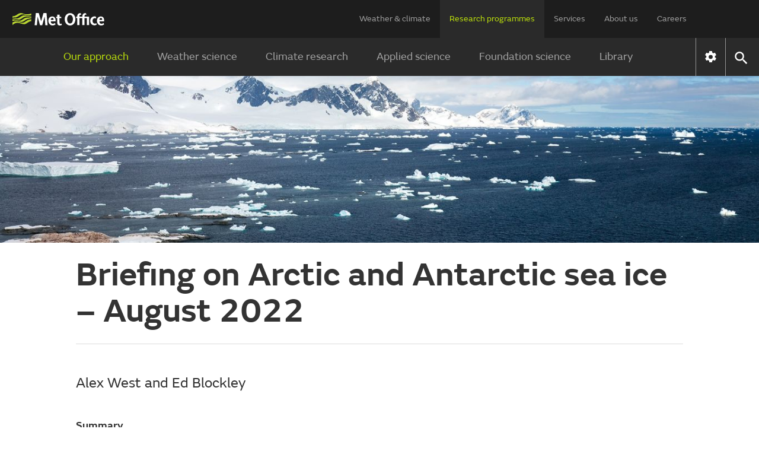

--- FILE ---
content_type: text/html;charset=UTF-8
request_url: https://www.metoffice.gov.uk/research/approach/monitoring/sea-ice/2022/briefing-on-arctic-and-antarctic-sea-ice---august-2022
body_size: 13025
content:
<!DOCTYPE html>
<html lang="en" xmlns="http://www.w3.org/1999/html">
<head>
<link rel="preconnect" href="https://cc.cdn.civiccomputing.com" crossorigin="anonymous">
<link rel="preload" href="/webfiles/1764673469274/js/common/set-body-class.js" as="script">
<meta charset="utf-8">
<meta http-equiv="X-UA-Compatible" content="IE=Edge">
<meta name="robots" content="max-image-preview:large">
<meta name="viewport" content="initial-scale=1.0, width=device-width, viewport-fit=cover">
<meta name="eGMS.accessibility" content="A">
<meta name="eGMS.subject.category" content="Climate and weather">
<meta name="twitter:site" content="@metoffice">
<meta name="twitter:card" content="summary">
<meta property="fb:app_id" content="208580322593329">
<meta property="og:site_name" content="Met Office">
<meta property="og:type" content="website">
<meta property="og:url" content="https://www.metoffice.gov.uk/research/approach/monitoring/sea-ice/2022/briefing-on-arctic-and-antarctic-sea-ice---august-2022">
<link rel="icon" href="/favicon.png">
<link rel="icon" href="/favicon-dark.png" media="(prefers-color-scheme:dark)">
<link rel="manifest" href="/manifest.json">
<meta name="theme-color" content="#2a2a2a">
<meta property="og:image" content="https://www.metoffice.gov.uk/binaries/content/gallery/metofficegovuk/hero-images/science/icecaps-in-antarctica.jpg" />
<meta property="og:image:width" content="1920">
<meta property="og:image:height" content="960">
<meta name="google-site-verification" content="LR7Q3483mkrmLcJJZpzIbl48mNnTbBDVzjA3GqT3Q2M">
<meta name="google-translate-customization" content="f8c19e614cd5ee7e-37428b41ac444aca-gd1bc91f73b6940ae-14">
<link rel="canonical" href="https://www.metoffice.gov.uk/research/approach/monitoring/sea-ice/2022/briefing-on-arctic-and-antarctic-sea-ice---august-2022"> <link rel="preload" as="font" href="/static/fonts/FSEmericWeb-Regular.woff" type="font/woff" crossorigin="anonymous">
<link rel="preload" as="font" href="/static/fonts/FSEmericWeb-Italic.woff" type="font/woff" crossorigin="anonymous">
<link rel="preload" as="font" href="/static/fonts/FSEmericWeb-SemiBold.woff" type="font/woff" crossorigin="anonymous">
<link rel="preload" as="font" href="/static/fonts/FSEmericWeb-Light.woff" type="font/woff" crossorigin="anonymous">
<style>
@font-face {
font-family: FSEmeric;
font-style: normal;
font-weight: 400;
src: url('/static/fonts/FSEmericWeb-Regular.eot');
src: url('/static/fonts/FSEmericWeb-Regular.woff') format('woff');
font-display: swap;
}
@font-face {
font-family: FSEmeric;
font-style: italic;
font-weight: 400;
src: url('/static/fonts/FSEmericWeb-Italic.eot');
src: url('/static/fonts/FSEmericWeb-Italic.woff') format('woff');
font-display: swap;
}
@font-face {
font-family: FSEmeric;
font-style: normal;
font-weight: 600;
src: url('/static/fonts/FSEmericWeb-SemiBold.eot');
src: url('/static/fonts/FSEmericWeb-SemiBold.woff') format('woff');
font-display: swap;
}
@font-face {
font-family: FSEmeric;
font-style: normal;
font-weight: 300;
src: url('/static/fonts/FSEmericWeb-Light.eot');
src: url('/static/fonts/FSEmericWeb-Light.woff') format('woff');
font-display: swap;
}
</style>
<link rel="stylesheet" href="/webfiles/1764673469274/css/compiled/footer.css" type="text/css"/>
<link rel="stylesheet" href="/webfiles/1764673469274/css/compiled/base.css" type="text/css"/>
<script src="/webfiles/1764673469274/js/common/run-ab-test.js"></script>
<script src="/public/adhoc/mo-adhoc.js?1764673469274" defer></script>
<script>
window.metoffice = window.metoffice || {};
window.metoffice.standaloneServiceHost = "https://weather.metoffice.gov.uk";
window.metoffice.allWeatherPagesOnSubdomain = true;
window.metoffice.nearestLocationsOnStandalone = false;
</script>
<script src="/public/gdpr-consent/cookieControl-config.js?1764673469274" defer="defer"></script>
<script src="/public/gdpr-consent/setAbTestConsent.js?1764673469274" defer="defer"></script>
<link rel="stylesheet" href="/webfiles/1764673469274/css/compiled/components/breadcrumb.css" type="text/css"/>
<link rel="stylesheet" href="/webfiles/1764673469274/css/compiled/components/feedback-banner.css" type="text/css"/>
<title>Briefing on Arctic and Antarctic sea ice – August 2022 - Met Office</title>
<meta property="og:title" content="Briefing on Arctic and Antarctic sea ice – August 2022"/>
<meta name="title" data-type="string" class="swiftype" content="Briefing on Arctic and Antarctic sea ice – August 2022"/>
<meta name="description" content="Alex West and Ed Blockley"/>
<meta property="og:description" content="Alex West and Ed Blockley"/>
<link imagesizes="100vw" as="image" imagesrcset="/binaries/content/gallery/metofficegovuk/hero-images/science/icecaps-in-antarctica.jpg/icecaps-in-antarctica.jpg/metofficegovuk%3AheroXXLarge 1920w, /binaries/content/gallery/metofficegovuk/hero-images/science/icecaps-in-antarctica.jpg/icecaps-in-antarctica.jpg/metofficegovuk%3AheroXLarge 1600w, /binaries/content/gallery/metofficegovuk/hero-images/science/icecaps-in-antarctica.jpg/icecaps-in-antarctica.jpg/metofficegovuk%3AheroLarge 1366w, /binaries/content/gallery/metofficegovuk/hero-images/science/icecaps-in-antarctica.jpg/icecaps-in-antarctica.jpg/metofficegovuk%3AheroMedium 1024w, /binaries/content/gallery/metofficegovuk/hero-images/science/icecaps-in-antarctica.jpg/icecaps-in-antarctica.jpg/metofficegovuk%3AheroSmall 768w, /binaries/content/gallery/metofficegovuk/hero-images/science/icecaps-in-antarctica.jpg/icecaps-in-antarctica.jpg/metofficegovuk%3AheroXSmall 640w" rel="preload" href="/binaries/content/gallery/metofficegovuk/hero-images/science/icecaps-in-antarctica.jpg/icecaps-in-antarctica.jpg/metofficegovuk%3AheroMedium"/>
<link rel="stylesheet" href="/webfiles/1764673469274/css/compiled/article.css" type="text/css"/>
<script src="/webfiles/1764673469274/js/util/iabtcf-es/stub.js" type="module"></script>
<script>
dataLayer = [];
</script>
</head>
<body class="no-js user-tabbing">
<script src="/webfiles/1764673469274/js/common/set-body-class.js"></script>
<header id="header">
<div id="skiplink-container" tabindex="0">
<a href="#content" id="skiplink" class="skiplink">Skip to main content</a>
</div>
<div class="upper">
<div class="upper-container container row middle-xs">
<div class="logo col-xs-6 col-sm-8 col-lg-2">
<a href="/"><img class="mo-logo" src="/webfiles/1764673469274/images/logos/mo-green-white.svg" alt="Met Office" width="466" height="63"></a>
</div>
<div class="col-xs-6 col-sm-4 hide-lg no-js-hide menu-button">
<button class="mobile-settings" data-settings-control="true" onclick="window.location.href='https://weather.metoffice.gov.uk/settings'" title="Settings">
<span class="icon" data-type="global" data-value="settings"></span>
</button>
<button id="menu-button" aria-haspopup="menu">Menu</button>
</div>
<nav aria-label="first level" class="top-menu has-edit-button col-lg-10 show-lg hide-sm hide-xs">
<ul id="top-level-menu">
<li><a href="https://weather.metoffice.gov.uk" data-topmenu-id="0" >Weather &amp; climate</a></li>
<li><a href="/research" data-topmenu-id="1" aria-controls="menu1" aria-expanded="true">Research programmes</a></li>
<li><a href="/services" data-topmenu-id="2" aria-controls="menu2" >Services</a></li>
<li><a href="/about-us" data-topmenu-id="3" aria-controls="menu3" >About us</a></li>
<li><a href="https://careers.metoffice.gov.uk/" data-topmenu-id="4" >Careers</a></li>
</ul>
</nav>
</div>
</div>
<div class="lower">
<div id="lower-container" class="lower-container container row middle-lg" data-nav="false" data-second-nav="false" data-search="false">
<div class="logo-container">
<div class="logo col-xs-8 col-lg-2">
<a id="menu-open-logo" href="/"><span class="mo-logo">Met Office</span></a>
</div>
<div class="menu-button col-xs-4 hide-lg no-js-hide">
<button id="close-menu-button" type="button" value="Close" aria-label="Close menu" title="Close menu">
<span class="icon" data-type="global" data-value="close" aria-hidden="true"></span>
</button>
</div>
</div>
<form id="site-search-form" class="search-form col-xs-12" role="search" action="/search" method="get">
<label for="site-search-input" class="off-screen no-js-hide">Search site</label>
<input id="site-search-input" type="search" class="col-sm-11" placeholder="Search" name="query" autocomplete="off" required>
<button type="submit" tabindex="-1" value="Search" title="Search" class="col-sm-1 col-lg-offset-0">
<span class="icon" data-type="global" data-value="search">Search</span>
</button>
<button id="close-search-button" type="button" title="Close" value="Close" class="no-js-hide">
<span class="icon" data-type="global" data-value="close">x</span>
</button>
</form> <div class="third-level-back col-xs-12 col-lg-12 col-lg-offset-0">
<span id="third-level-back" class="row middle-xs" role="button" tabindex="0" aria-label="Back to second level menu">
<img src="/webfiles/1764673469274/images/icons/common/chevron-right-grey.svg" alt="chevron" aria-hidden="true">
<span>Back</span>
</span>
</div>
<nav aria-label="second level" id="secondary-nav" class="main-menu col-xs-12 col-sm-12 col-lg-11 col-lg-offset-0 no-js-show">
<div class="menu-container">
<div role="heading" aria-level="1" data-menu-id="0" data-toggle="false" class="menu-header hide-lg">
<a aria-describedby="menu-desc-0" href="https://weather.metoffice.gov.uk" >
<div>
<span class="menu-link-text">Weather &amp; climate</span>
<div id="menu-desc-0" class="menu-desc hide-lg">
<span>Everything you need to know about the forecast, and making the most of the weather.</span>
</div>
</div>
<img class="menu-link-arrow no-js-hide" src="/webfiles/1764673469274/images/icons/common/chevron-right-green.svg" alt="">
</a>
</div>
<ul id="menu0" data-submenu-id="0" data-toggle="false">
<li >
<a href="/" data-index="0">
Find a forecast
<img class="menu-link-arrow no-js-hide" src="/webfiles/1764673469274/images/icons/common/chevron-right-white.svg" alt="">
</a>
</li>
<li data-children="true" >
<a href="https://weather.metoffice.gov.uk/warnings-and-advice" aria-haspopup="menu" data-index="1">
Warnings &amp; advice
<img class="menu-link-arrow no-js-hide" src="/webfiles/1764673469274/images/icons/common/chevron-right-white.svg" alt="">
</a>
<nav aria-label="third level" class="third-level" data-toggle="false">
<div class="third-level-inner row">
<div role="heading" aria-level="2" class="third-level-header col-xs-12 col-lg-2 col-lg-offset-1">
<a href="https://weather.metoffice.gov.uk/warnings-and-advice" class="third-level-header-link">Warnings &amp; advice</a>
</div>
<ul id="menu0Sub1" class="col-xs-12 col-lg-8 col-lg-offset-0" role="menu">
<li >
<a href="https://weather.metoffice.gov.uk/warnings-and-advice/uk-warnings" data-index="0">
UK weather warnings
<img class="menu-link-arrow no-js-hide" src="/webfiles/1764673469274/images/icons/common/chevron-right-white.svg" alt="">
</a>
</li>
<li >
<a href="https://weather.metoffice.gov.uk/warnings-and-advice/uk-storm-centre/index" data-index="1">
UK Storm Centre
<img class="menu-link-arrow no-js-hide" src="/webfiles/1764673469274/images/icons/common/chevron-right-white.svg" alt="">
</a>
</li>
<li >
<a class="last" href="https://weather.metoffice.gov.uk/warnings-and-advice/seasonal-advice" data-index="2">
Seasonal advice
<img class="menu-link-arrow no-js-hide" src="/webfiles/1764673469274/images/icons/common/chevron-right-white.svg" alt="">
</a>
</li>
</ul>
</div>
</nav>
</li>
<li data-children="true" >
<a href="https://weather.metoffice.gov.uk/maps-and-charts" aria-haspopup="menu" data-index="2">
Maps &amp; charts
<img class="menu-link-arrow no-js-hide" src="/webfiles/1764673469274/images/icons/common/chevron-right-white.svg" alt="">
</a>
<nav aria-label="third level" class="third-level" data-toggle="false">
<div class="third-level-inner row">
<div role="heading" aria-level="2" class="third-level-header col-xs-12 col-lg-2 col-lg-offset-1">
<a href="https://weather.metoffice.gov.uk/maps-and-charts" class="third-level-header-link">Maps &amp; charts</a>
</div>
<ul id="menu0Sub2" class="col-xs-12 col-lg-8 col-lg-offset-0" role="menu">
<li >
<a href="https://weather.metoffice.gov.uk/forecast/uk" data-index="0">
UK forecast
<img class="menu-link-arrow no-js-hide" src="/webfiles/1764673469274/images/icons/common/chevron-right-white.svg" alt="">
</a>
</li>
<li >
<a href="https://weather.metoffice.gov.uk/maps-and-charts/uk-weather-map" data-index="1">
UK weather map
<img class="menu-link-arrow no-js-hide" src="/webfiles/1764673469274/images/icons/common/chevron-right-white.svg" alt="">
</a>
</li>
<li >
<a href="https://weather.metoffice.gov.uk/maps-and-charts/cloud-cover-map" data-index="2">
Cloud cover map
<img class="menu-link-arrow no-js-hide" src="/webfiles/1764673469274/images/icons/common/chevron-right-white.svg" alt="">
</a>
</li>
<li >
<a href="https://weather.metoffice.gov.uk/maps-and-charts/precipitation-map" data-index="3">
Precipitation map
<img class="menu-link-arrow no-js-hide" src="/webfiles/1764673469274/images/icons/common/chevron-right-white.svg" alt="">
</a>
</li>
<li >
<a href="https://weather.metoffice.gov.uk/maps-and-charts/lightning-map" data-index="4">
Lightning map
<img class="menu-link-arrow no-js-hide" src="/webfiles/1764673469274/images/icons/common/chevron-right-white.svg" alt="">
</a>
</li>
<li >
<a href="https://weather.metoffice.gov.uk/maps-and-charts/rainfall-radar-forecast-map" data-index="5">
Rainfall map
<img class="menu-link-arrow no-js-hide" src="/webfiles/1764673469274/images/icons/common/chevron-right-white.svg" alt="">
</a>
</li>
<li >
<a href="https://weather.metoffice.gov.uk/maps-and-charts/temperature-map" data-index="6">
Temperature map
<img class="menu-link-arrow no-js-hide" src="/webfiles/1764673469274/images/icons/common/chevron-right-white.svg" alt="">
</a>
</li>
<li >
<a href="https://weather.metoffice.gov.uk/maps-and-charts/wind-map" data-index="7">
Wind map
<img class="menu-link-arrow no-js-hide" src="/webfiles/1764673469274/images/icons/common/chevron-right-white.svg" alt="">
</a>
</li>
<li >
<a href="https://weather.metoffice.gov.uk/maps-and-charts/wind-gusts-map" data-index="8">
Wind gust map
<img class="menu-link-arrow no-js-hide" src="/webfiles/1764673469274/images/icons/common/chevron-right-white.svg" alt="">
</a>
</li>
<li >
<a href="https://weather.metoffice.gov.uk/maps-and-charts/surface-pressure" data-index="9">
Surface pressure charts
<img class="menu-link-arrow no-js-hide" src="/webfiles/1764673469274/images/icons/common/chevron-right-white.svg" alt="">
</a>
</li>
<li >
<a class="last" href="https://weather.metoffice.gov.uk/world/list" data-index="10">
All countries
<img class="menu-link-arrow no-js-hide" src="/webfiles/1764673469274/images/icons/common/chevron-right-white.svg" alt="">
</a>
</li>
</ul>
</div>
</nav>
</li>
<li data-children="true" >
<a href="https://weather.metoffice.gov.uk/climate" aria-haspopup="menu" data-index="3">
Climate
<img class="menu-link-arrow no-js-hide" src="/webfiles/1764673469274/images/icons/common/chevron-right-white.svg" alt="">
</a>
<nav aria-label="third level" class="third-level" data-toggle="false">
<div class="third-level-inner row">
<div role="heading" aria-level="2" class="third-level-header col-xs-12 col-lg-2 col-lg-offset-1">
<a href="https://weather.metoffice.gov.uk/climate" class="third-level-header-link">Climate</a>
</div>
<ul id="menu0Sub3" class="col-xs-12 col-lg-8 col-lg-offset-0" role="menu">
<li >
<a href="https://weather.metoffice.gov.uk/climate/climate-explained/index" data-index="0">
Climate explained
<img class="menu-link-arrow no-js-hide" src="/webfiles/1764673469274/images/icons/common/chevron-right-white.svg" alt="">
</a>
</li>
<li >
<a href="https://weather.metoffice.gov.uk/climate-change/what-is-climate-change" data-index="1">
What is climate change?
<img class="menu-link-arrow no-js-hide" src="/webfiles/1764673469274/images/icons/common/chevron-right-white.svg" alt="">
</a>
</li>
<li >
<a href="https://weather.metoffice.gov.uk/climate-change/causes-of-climate-change" data-index="2">
Causes of climate change
<img class="menu-link-arrow no-js-hide" src="/webfiles/1764673469274/images/icons/common/chevron-right-white.svg" alt="">
</a>
</li>
<li >
<a href="https://weather.metoffice.gov.uk/climate-change/effects-of-climate-change" data-index="3">
Effects of climate change
<img class="menu-link-arrow no-js-hide" src="/webfiles/1764673469274/images/icons/common/chevron-right-white.svg" alt="">
</a>
</li>
<li >
<a href="https://weather.metoffice.gov.uk/climate-change/climate-change-questions" data-index="4">
Climate change questions
<img class="menu-link-arrow no-js-hide" src="/webfiles/1764673469274/images/icons/common/chevron-right-white.svg" alt="">
</a>
</li>
<li >
<a href="https://weather.metoffice.gov.uk/climate/uk-climate" data-index="5">
UK climate
<img class="menu-link-arrow no-js-hide" src="/webfiles/1764673469274/images/icons/common/chevron-right-white.svg" alt="">
</a>
</li>
<li >
<a href="https://weather.metoffice.gov.uk/climate/science" data-index="6">
Climate science
<img class="menu-link-arrow no-js-hide" src="/webfiles/1764673469274/images/icons/common/chevron-right-white.svg" alt="">
</a>
</li>
<li >
<a href="https://weather.metoffice.gov.uk/climate-change/organisations-and-reports" data-index="7">
Organisations and reports
<img class="menu-link-arrow no-js-hide" src="/webfiles/1764673469274/images/icons/common/chevron-right-white.svg" alt="">
</a>
</li>
<li >
<a class="last" href="https://weather.metoffice.gov.uk/observations/weather-extremes" data-index="8">
UK daily weather extremes
<img class="menu-link-arrow no-js-hide" src="/webfiles/1764673469274/images/icons/common/chevron-right-white.svg" alt="">
</a>
</li>
</ul>
</div>
</nav>
</li>
<li data-children="true" >
<a href="https://weather.metoffice.gov.uk/specialist-forecasts" aria-haspopup="menu" data-index="4">
Specialist forecasts
<img class="menu-link-arrow no-js-hide" src="/webfiles/1764673469274/images/icons/common/chevron-right-white.svg" alt="">
</a>
<nav aria-label="third level" class="third-level" data-toggle="false">
<div class="third-level-inner row">
<div role="heading" aria-level="2" class="third-level-header col-xs-12 col-lg-2 col-lg-offset-1">
<a href="https://weather.metoffice.gov.uk/specialist-forecasts" class="third-level-header-link">Specialist forecasts</a>
</div>
<ul id="menu0Sub4" class="col-xs-12 col-lg-8 col-lg-offset-0" role="menu">
<li >
<a href="https://weather.metoffice.gov.uk/specialist-forecasts/coast-and-sea" data-index="0">
Coast and Sea
<img class="menu-link-arrow no-js-hide" src="/webfiles/1764673469274/images/icons/common/chevron-right-white.svg" alt="">
</a>
</li>
<li >
<a href="https://weather.metoffice.gov.uk/specialist-forecasts/mountain" data-index="1">
Mountain
<img class="menu-link-arrow no-js-hide" src="/webfiles/1764673469274/images/icons/common/chevron-right-white.svg" alt="">
</a>
</li>
<li >
<a class="last" href="https://weather.metoffice.gov.uk/specialist-forecasts/space-weather" data-index="2">
Space Weather
<img class="menu-link-arrow no-js-hide" src="/webfiles/1764673469274/images/icons/common/chevron-right-white.svg" alt="">
</a>
</li>
</ul>
</div>
</nav>
</li>
<li data-children="true" >
<a href="https://weather.metoffice.gov.uk/learn-about" aria-haspopup="menu" data-index="5">
Learn about...
<img class="menu-link-arrow no-js-hide" src="/webfiles/1764673469274/images/icons/common/chevron-right-white.svg" alt="">
</a>
<nav aria-label="third level" class="third-level" data-toggle="false">
<div class="third-level-inner row">
<div role="heading" aria-level="2" class="third-level-header col-xs-12 col-lg-2 col-lg-offset-1">
<a href="https://weather.metoffice.gov.uk/learn-about" class="third-level-header-link">Learn about...</a>
</div>
<ul id="menu0Sub5" class="col-xs-12 col-lg-8 col-lg-offset-0" role="menu">
<li >
<a href="https://weather.metoffice.gov.uk/learn-about/past-uk-weather-events" data-index="0">
Past UK weather events
<img class="menu-link-arrow no-js-hide" src="/webfiles/1764673469274/images/icons/common/chevron-right-white.svg" alt="">
</a>
</li>
<li >
<a href="https://weather.metoffice.gov.uk/learn-about/weather" data-index="1">
Weather
<img class="menu-link-arrow no-js-hide" src="/webfiles/1764673469274/images/icons/common/chevron-right-white.svg" alt="">
</a>
</li>
<li >
<a href="https://weather.metoffice.gov.uk/learn-about/how-forecasts-are-made" data-index="2">
How forecasts are made
<img class="menu-link-arrow no-js-hide" src="/webfiles/1764673469274/images/icons/common/chevron-right-white.svg" alt="">
</a>
</li>
<li >
<a class="last" href="https://weather.metoffice.gov.uk/learn-about/met-office-for-schools" data-index="3">
Met Office for Schools
<img class="menu-link-arrow no-js-hide" src="/webfiles/1764673469274/images/icons/common/chevron-right-white.svg" alt="">
</a>
</li>
</ul>
</div>
</nav>
</li>
</ul>
</div>
<div class="menu-container">
<div role="heading" aria-level="1" data-menu-id="1" data-toggle="true" class="menu-header hide-lg">
<a aria-describedby="menu-desc-1" href="/research" class="selected">
<div>
<span class="menu-link-text">Research programmes</span>
<div id="menu-desc-1" class="menu-desc hide-lg">
<span>The latest breakthroughs, research and news from the Met Office.</span>
</div>
</div>
<img class="menu-link-arrow no-js-hide" src="/webfiles/1764673469274/images/icons/common/chevron-right-green.svg" alt="">
</a>
</div>
<ul id="menu1" data-submenu-id="1" data-toggle="true">
<li data-children="true" class="selected">
<a href="/research/approach/index" aria-haspopup="menu" data-index="0">
Our approach
<img class="menu-link-arrow no-js-hide" src="/webfiles/1764673469274/images/icons/common/chevron-right-white.svg" alt="">
</a>
<nav aria-label="third level" class="third-level" data-toggle="false">
<div class="third-level-inner row">
<div role="heading" aria-level="2" class="third-level-header col-xs-12 col-lg-2 col-lg-offset-1">
<a href="/research/approach/index" class="third-level-header-link">Our approach</a>
</div>
<ul id="menu1Sub0" class="col-xs-12 col-lg-8 col-lg-offset-0" role="menu">
<li >
<a href="/research/approach/overview" data-index="0">
Overview by our Chief Scientist
<img class="menu-link-arrow no-js-hide" src="/webfiles/1764673469274/images/icons/common/chevron-right-white.svg" alt="">
</a>
</li>
<li >
<a href="/research/approach/how-met-office-science-is-reviewed" data-index="1">
How Met Office science is reviewed
<img class="menu-link-arrow no-js-hide" src="/webfiles/1764673469274/images/icons/common/chevron-right-white.svg" alt="">
</a>
</li>
<li >
<a href="/research/approach/collaboration" data-index="2">
Collaboration
<img class="menu-link-arrow no-js-hide" src="/webfiles/1764673469274/images/icons/common/chevron-right-white.svg" alt="">
</a>
</li>
<li >
<a href="/research/approach/modelling-systems" data-index="3">
Modelling systems
<img class="menu-link-arrow no-js-hide" src="/webfiles/1764673469274/images/icons/common/chevron-right-white.svg" alt="">
</a>
</li>
<li class="selected">
<a href="/research/approach/monitoring" data-index="4">
Monitoring
<img class="menu-link-arrow no-js-hide" src="/webfiles/1764673469274/images/icons/common/chevron-right-white.svg" alt="">
</a>
</li>
<li >
<a class="last" href="/research/approach/our-research-staff/people" data-index="5">
Our research staff
<img class="menu-link-arrow no-js-hide" src="/webfiles/1764673469274/images/icons/common/chevron-right-white.svg" alt="">
</a>
</li>
</ul>
</div>
</nav>
</li>
<li data-children="true" >
<a href="/research/weather" aria-haspopup="menu" data-index="1">
Weather science
<img class="menu-link-arrow no-js-hide" src="/webfiles/1764673469274/images/icons/common/chevron-right-white.svg" alt="">
</a>
<nav aria-label="third level" class="third-level" data-toggle="false">
<div class="third-level-inner row">
<div role="heading" aria-level="2" class="third-level-header col-xs-12 col-lg-2 col-lg-offset-1">
<a href="/research/weather" class="third-level-header-link">Weather science</a>
</div>
<ul id="menu1Sub1" class="col-xs-12 col-lg-8 col-lg-offset-0" role="menu">
<li >
<a href="/research/weather/atmospheric-dispersion" data-index="0">
Atmospheric dispersion and air quality
<img class="menu-link-arrow no-js-hide" src="/webfiles/1764673469274/images/icons/common/chevron-right-white.svg" alt="">
</a>
</li>
<li >
<a href="/research/weather/space-applications-and-nowcasting/index" data-index="1">
Space Applications and Nowcasting
<img class="menu-link-arrow no-js-hide" src="/webfiles/1764673469274/images/icons/common/chevron-right-white.svg" alt="">
</a>
</li>
<li >
<a href="/research/weather/ensemble-forecasting" data-index="2">
Ensemble forecasting
<img class="menu-link-arrow no-js-hide" src="/webfiles/1764673469274/images/icons/common/chevron-right-white.svg" alt="">
</a>
</li>
<li >
<a href="/research/weather/observations-research" data-index="3">
Observations research and development
<img class="menu-link-arrow no-js-hide" src="/webfiles/1764673469274/images/icons/common/chevron-right-white.svg" alt="">
</a>
</li>
<li >
<a href="/research/weather/ocean-forecasting" data-index="4">
Ocean forecasting
<img class="menu-link-arrow no-js-hide" src="/webfiles/1764673469274/images/icons/common/chevron-right-white.svg" alt="">
</a>
</li>
<li >
<a href="/research/weather/research-to-operations" data-index="5">
Research to operations
<img class="menu-link-arrow no-js-hide" src="/webfiles/1764673469274/images/icons/common/chevron-right-white.svg" alt="">
</a>
</li>
<li >
<a href="/research/weather/satellite-and-surface-assimilation/index" data-index="6">
Satellite and Surface Assimilation
<img class="menu-link-arrow no-js-hide" src="/webfiles/1764673469274/images/icons/common/chevron-right-white.svg" alt="">
</a>
</li>
<li >
<a href="/research/weather/national-capability-weather-intelligence/index" data-index="7">
National capability weather intelligence
<img class="menu-link-arrow no-js-hide" src="/webfiles/1764673469274/images/icons/common/chevron-right-white.svg" alt="">
</a>
</li>
<li >
<a class="last" href="/research/weather/weather-science-it" data-index="8">
Weather science IT
<img class="menu-link-arrow no-js-hide" src="/webfiles/1764673469274/images/icons/common/chevron-right-white.svg" alt="">
</a>
</li>
</ul>
</div>
</nav>
</li>
<li data-children="true" >
<a href="/research/climate" aria-haspopup="menu" data-index="2">
Climate research
<img class="menu-link-arrow no-js-hide" src="/webfiles/1764673469274/images/icons/common/chevron-right-white.svg" alt="">
</a>
<nav aria-label="third level" class="third-level" data-toggle="false">
<div class="third-level-inner row">
<div role="heading" aria-level="2" class="third-level-header col-xs-12 col-lg-2 col-lg-offset-1">
<a href="/research/climate" class="third-level-header-link">Climate research</a>
</div>
<ul id="menu1Sub2" class="col-xs-12 col-lg-8 col-lg-offset-0" role="menu">
<li >
<a href="/research/climate/cryosphere-oceans" data-index="0">
Climate, cryosphere and oceans
<img class="menu-link-arrow no-js-hide" src="/webfiles/1764673469274/images/icons/common/chevron-right-white.svg" alt="">
</a>
</li>
<li >
<a href="/research/climate/climate-impacts" data-index="1">
Climate impacts
<img class="menu-link-arrow no-js-hide" src="/webfiles/1764673469274/images/icons/common/chevron-right-white.svg" alt="">
</a>
</li>
<li >
<a href="/research/climate/climate-monitoring/index" data-index="2">
Climate monitoring and attribution
<img class="menu-link-arrow no-js-hide" src="/webfiles/1764673469274/images/icons/common/chevron-right-white.svg" alt="">
</a>
</li>
<li >
<a href="/research/climate/earth-system-science" data-index="3">
Earth system science
<img class="menu-link-arrow no-js-hide" src="/webfiles/1764673469274/images/icons/common/chevron-right-white.svg" alt="">
</a>
</li>
<li >
<a href="/research/climate/seasonal-to-decadal" data-index="4">
Monthly to decadal prediction
<img class="menu-link-arrow no-js-hide" src="/webfiles/1764673469274/images/icons/common/chevron-right-white.svg" alt="">
</a>
</li>
<li >
<a href="/research/climate/maps-and-data" data-index="5">
UK climate maps and data
<img class="menu-link-arrow no-js-hide" src="/webfiles/1764673469274/images/icons/common/chevron-right-white.svg" alt="">
</a>
</li>
<li >
<a class="last" href="/research/climate/understanding-climate" data-index="6">
Understanding climate change
<img class="menu-link-arrow no-js-hide" src="/webfiles/1764673469274/images/icons/common/chevron-right-white.svg" alt="">
</a>
</li>
</ul>
</div>
</nav>
</li>
<li data-children="true" >
<a href="/research/applied" aria-haspopup="menu" data-index="3">
Applied science
<img class="menu-link-arrow no-js-hide" src="/webfiles/1764673469274/images/icons/common/chevron-right-white.svg" alt="">
</a>
<nav aria-label="third level" class="third-level" data-toggle="false">
<div class="third-level-inner row">
<div role="heading" aria-level="2" class="third-level-header col-xs-12 col-lg-2 col-lg-offset-1">
<a href="/research/applied" class="third-level-header-link">Applied science</a>
</div>
<ul id="menu1Sub3" class="col-xs-12 col-lg-8 col-lg-offset-0" role="menu">
<li >
<a href="/research/applied/aviation" data-index="0">
Aviation applications
<img class="menu-link-arrow no-js-hide" src="/webfiles/1764673469274/images/icons/common/chevron-right-white.svg" alt="">
</a>
</li>
<li >
<a href="/research/applied/international" data-index="1">
Climate information for international development
<img class="menu-link-arrow no-js-hide" src="/webfiles/1764673469274/images/icons/common/chevron-right-white.svg" alt="">
</a>
</li>
<li >
<a href="/research/applied/climate-security" data-index="2">
Climate security
<img class="menu-link-arrow no-js-hide" src="/webfiles/1764673469274/images/icons/common/chevron-right-white.svg" alt="">
</a>
</li>
<li >
<a href="/services/research-consulting/climate-service" data-index="3">
Climate services
<img class="menu-link-arrow no-js-hide" src="/webfiles/1764673469274/images/icons/common/chevron-right-white.svg" alt="">
</a>
</li>
<li >
<a href="/research/applied/defence" data-index="4">
Defence applications
<img class="menu-link-arrow no-js-hide" src="/webfiles/1764673469274/images/icons/common/chevron-right-white.svg" alt="">
</a>
</li>
<li >
<a href="/research/applied/post-processing" data-index="5">
Post-processing applications
<img class="menu-link-arrow no-js-hide" src="/webfiles/1764673469274/images/icons/common/chevron-right-white.svg" alt="">
</a>
</li>
<li >
<a href="/research/applied/science-for-impacts-resilience-and-adaptation" data-index="6">
Science for Impacts, Resilience and Adaptation (SIRA)
<img class="menu-link-arrow no-js-hide" src="/webfiles/1764673469274/images/icons/common/chevron-right-white.svg" alt="">
</a>
</li>
<li >
<a class="last" href="/research/applied/science-health-strategy" data-index="7">
Science health strategy
<img class="menu-link-arrow no-js-hide" src="/webfiles/1764673469274/images/icons/common/chevron-right-white.svg" alt="">
</a>
</li>
</ul>
</div>
</nav>
</li>
<li data-children="true" >
<a href="/research/foundation" aria-haspopup="menu" data-index="4">
Foundation science
<img class="menu-link-arrow no-js-hide" src="/webfiles/1764673469274/images/icons/common/chevron-right-white.svg" alt="">
</a>
<nav aria-label="third level" class="third-level" data-toggle="false">
<div class="third-level-inner row">
<div role="heading" aria-level="2" class="third-level-header col-xs-12 col-lg-2 col-lg-offset-1">
<a href="/research/foundation" class="third-level-header-link">Foundation science</a>
</div>
<ul id="menu1Sub4" class="col-xs-12 col-lg-8 col-lg-offset-0" role="menu">
<li >
<a href="/research/foundation/parametrizations" data-index="0">
Atmospheric processes and parametrizations
<img class="menu-link-arrow no-js-hide" src="/webfiles/1764673469274/images/icons/common/chevron-right-white.svg" alt="">
</a>
</li>
<li >
<a href="/research/foundation/dynamics" data-index="1">
Dynamic research
<img class="menu-link-arrow no-js-hide" src="/webfiles/1764673469274/images/icons/common/chevron-right-white.svg" alt="">
</a>
</li>
<li >
<a href="/research/foundation/global-modelling" data-index="2">
Global modelling
<img class="menu-link-arrow no-js-hide" src="/webfiles/1764673469274/images/icons/common/chevron-right-white.svg" alt="">
</a>
</li>
<li >
<a href="/research/foundation/informatics-lab/index" data-index="3">
Informatics Lab
<img class="menu-link-arrow no-js-hide" src="/webfiles/1764673469274/images/icons/common/chevron-right-white.svg" alt="">
</a>
</li>
<li >
<a href="/research/foundation/observational-studies" data-index="4">
Observation-based research
<img class="menu-link-arrow no-js-hide" src="/webfiles/1764673469274/images/icons/common/chevron-right-white.svg" alt="">
</a>
</li>
<li >
<a class="last" href="/research/foundation/regional-model-evaluation-and-development/index" data-index="5">
Regional model evaluation and development
<img class="menu-link-arrow no-js-hide" src="/webfiles/1764673469274/images/icons/common/chevron-right-white.svg" alt="">
</a>
</li>
</ul>
</div>
</nav>
</li>
<li >
<a href="/research/library-and-archive" data-index="5">
Library
<img class="menu-link-arrow no-js-hide" src="/webfiles/1764673469274/images/icons/common/chevron-right-white.svg" alt="">
</a>
</li>
</ul>
</div>
<div class="menu-container">
<div role="heading" aria-level="1" data-menu-id="2" data-toggle="false" class="menu-header hide-lg">
<a aria-describedby="menu-desc-2" href="/services" >
<div>
<span class="menu-link-text">Services</span>
<div id="menu-desc-2" class="menu-desc hide-lg">
<span>Support your business with world-leading science and technology.</span>
</div>
</div>
<img class="menu-link-arrow no-js-hide" src="/webfiles/1764673469274/images/icons/common/chevron-right-green.svg" alt="">
</a>
</div>
<ul id="menu2" data-submenu-id="2" data-toggle="false">
<li data-children="true" >
<a href="/services/government" aria-haspopup="menu" data-index="0">
Government
<img class="menu-link-arrow no-js-hide" src="/webfiles/1764673469274/images/icons/common/chevron-right-white.svg" alt="">
</a>
<nav aria-label="third level" class="third-level" data-toggle="false">
<div class="third-level-inner row">
<div role="heading" aria-level="2" class="third-level-header col-xs-12 col-lg-2 col-lg-offset-1">
<a href="/services/government" class="third-level-header-link">Government</a>
</div>
<ul id="menu2Sub0" class="col-xs-12 col-lg-8 col-lg-offset-0" role="menu">
<li >
<a href="/services/government/defence-and-security" data-index="0">
Defence and security
<img class="menu-link-arrow no-js-hide" src="/webfiles/1764673469274/images/icons/common/chevron-right-white.svg" alt="">
</a>
</li>
<li >
<a href="/services/government/devolved-administrations" data-index="1">
Devolved administrations
<img class="menu-link-arrow no-js-hide" src="/webfiles/1764673469274/images/icons/common/chevron-right-white.svg" alt="">
</a>
</li>
<li >
<a href="/services/government/environmental-hazard-resilience" data-index="2">
Environmental Hazard and Resilience Services
<img class="menu-link-arrow no-js-hide" src="/webfiles/1764673469274/images/icons/common/chevron-right-white.svg" alt="">
</a>
</li>
<li >
<a class="last" href="/services/government/international-development" data-index="3">
International development
<img class="menu-link-arrow no-js-hide" src="/webfiles/1764673469274/images/icons/common/chevron-right-white.svg" alt="">
</a>
</li>
</ul>
</div>
</nav>
</li>
<li data-children="true" >
<a href="/services/transport" aria-haspopup="menu" data-index="1">
Transport
<img class="menu-link-arrow no-js-hide" src="/webfiles/1764673469274/images/icons/common/chevron-right-white.svg" alt="">
</a>
<nav aria-label="third level" class="third-level" data-toggle="false">
<div class="third-level-inner row">
<div role="heading" aria-level="2" class="third-level-header col-xs-12 col-lg-2 col-lg-offset-1">
<a href="/services/transport" class="third-level-header-link">Transport</a>
</div>
<ul id="menu2Sub1" class="col-xs-12 col-lg-8 col-lg-offset-0" role="menu">
<li >
<a href="/services/transport/aviation/commercial" data-index="0">
Aviation commercial
<img class="menu-link-arrow no-js-hide" src="/webfiles/1764673469274/images/icons/common/chevron-right-white.svg" alt="">
</a>
</li>
<li >
<a href="/services/transport/aviation/regulated" data-index="1">
Aviation regulated
<img class="menu-link-arrow no-js-hide" src="/webfiles/1764673469274/images/icons/common/chevron-right-white.svg" alt="">
</a>
</li>
<li >
<a href="/services/transport/cav" data-index="2">
CAV
<img class="menu-link-arrow no-js-hide" src="/webfiles/1764673469274/images/icons/common/chevron-right-white.svg" alt="">
</a>
</li>
<li >
<a href="/services/transport/marine" data-index="3">
Marine
<img class="menu-link-arrow no-js-hide" src="/webfiles/1764673469274/images/icons/common/chevron-right-white.svg" alt="">
</a>
</li>
<li >
<a href="/services/transport/rail" data-index="4">
Rail
<img class="menu-link-arrow no-js-hide" src="/webfiles/1764673469274/images/icons/common/chevron-right-white.svg" alt="">
</a>
</li>
<li >
<a class="last" href="/services/transport/road" data-index="5">
Road
<img class="menu-link-arrow no-js-hide" src="/webfiles/1764673469274/images/icons/common/chevron-right-white.svg" alt="">
</a>
</li>
</ul>
</div>
</nav>
</li>
<li data-children="true" >
<a href="/services/business-industry" aria-haspopup="menu" data-index="2">
Business &amp; industry
<img class="menu-link-arrow no-js-hide" src="/webfiles/1764673469274/images/icons/common/chevron-right-white.svg" alt="">
</a>
<nav aria-label="third level" class="third-level" data-toggle="false">
<div class="third-level-inner row">
<div role="heading" aria-level="2" class="third-level-header col-xs-12 col-lg-2 col-lg-offset-1">
<a href="/services/business-industry" class="third-level-header-link">Business &amp; industry</a>
</div>
<ul id="menu2Sub2" class="col-xs-12 col-lg-8 col-lg-offset-0" role="menu">
<li >
<a href="/services/business-industry/agriculture" data-index="0">
Agriculture
<img class="menu-link-arrow no-js-hide" src="/webfiles/1764673469274/images/icons/common/chevron-right-white.svg" alt="">
</a>
</li>
<li >
<a href="/services/business-industry/energy" data-index="1">
Energy
<img class="menu-link-arrow no-js-hide" src="/webfiles/1764673469274/images/icons/common/chevron-right-white.svg" alt="">
</a>
</li>
<li >
<a href="/services/business-industry/event-management" data-index="2">
Event management
<img class="menu-link-arrow no-js-hide" src="/webfiles/1764673469274/images/icons/common/chevron-right-white.svg" alt="">
</a>
</li>
<li >
<a href="/services/business-industry/media" data-index="3">
Media
<img class="menu-link-arrow no-js-hide" src="/webfiles/1764673469274/images/icons/common/chevron-right-white.svg" alt="">
</a>
</li>
<li >
<a class="last" href="/services/business-industry/water" data-index="4">
Water
<img class="menu-link-arrow no-js-hide" src="/webfiles/1764673469274/images/icons/common/chevron-right-white.svg" alt="">
</a>
</li>
</ul>
</div>
</nav>
</li>
<li data-children="true" >
<a href="/services/data" aria-haspopup="menu" data-index="3">
Data
<img class="menu-link-arrow no-js-hide" src="/webfiles/1764673469274/images/icons/common/chevron-right-white.svg" alt="">
</a>
<nav aria-label="third level" class="third-level" data-toggle="false">
<div class="third-level-inner row">
<div role="heading" aria-level="2" class="third-level-header col-xs-12 col-lg-2 col-lg-offset-1">
<a href="/services/data" class="third-level-header-link">Data</a>
</div>
<ul id="menu2Sub3" class="col-xs-12 col-lg-8 col-lg-offset-0" role="menu">
<li >
<a class="last" href="/services/data" data-index="0">
Weather and climate data
<img class="menu-link-arrow no-js-hide" src="/webfiles/1764673469274/images/icons/common/chevron-right-white.svg" alt="">
</a>
</li>
</ul>
</div>
</nav>
</li>
<li data-children="true" >
<a href="/services/research-consulting" aria-haspopup="menu" data-index="4">
Research &amp; consulting
<img class="menu-link-arrow no-js-hide" src="/webfiles/1764673469274/images/icons/common/chevron-right-white.svg" alt="">
</a>
<nav aria-label="third level" class="third-level" data-toggle="false">
<div class="third-level-inner row">
<div role="heading" aria-level="2" class="third-level-header col-xs-12 col-lg-2 col-lg-offset-1">
<a href="/services/research-consulting" class="third-level-header-link">Research &amp; consulting</a>
</div>
<ul id="menu2Sub4" class="col-xs-12 col-lg-8 col-lg-offset-0" role="menu">
<li >
<a href="/services/research-consulting/access-a-meteorologist" data-index="0">
Access a meteorologist
<img class="menu-link-arrow no-js-hide" src="/webfiles/1764673469274/images/icons/common/chevron-right-white.svg" alt="">
</a>
</li>
<li >
<a href="/services/research-consulting/climate-service" data-index="1">
Climate service
<img class="menu-link-arrow no-js-hide" src="/webfiles/1764673469274/images/icons/common/chevron-right-white.svg" alt="">
</a>
</li>
<li >
<a href="/services/research-consulting/international-programmes" data-index="2">
International programmes
<img class="menu-link-arrow no-js-hide" src="/webfiles/1764673469274/images/icons/common/chevron-right-white.svg" alt="">
</a>
</li>
<li >
<a class="last" href="/services/research-consulting/weather-climate-consultancy" data-index="3">
Weather and climate consultancy
<img class="menu-link-arrow no-js-hide" src="/webfiles/1764673469274/images/icons/common/chevron-right-white.svg" alt="">
</a>
</li>
</ul>
</div>
</nav>
</li>
<li >
<a href="/services/insights" data-index="5">
Insights
<img class="menu-link-arrow no-js-hide" src="/webfiles/1764673469274/images/icons/common/chevron-right-white.svg" alt="">
</a>
</li>
</ul>
</div>
<div class="menu-container">
<div role="heading" aria-level="1" data-menu-id="3" data-toggle="false" class="menu-header hide-lg">
<a aria-describedby="menu-desc-3" href="/about-us" >
<div>
<span class="menu-link-text">About us</span>
<div id="menu-desc-3" class="menu-desc hide-lg">
<span>Who we are, what we do and organisational news.</span>
</div>
</div>
<img class="menu-link-arrow no-js-hide" src="/webfiles/1764673469274/images/icons/common/chevron-right-green.svg" alt="">
</a>
</div>
<ul id="menu3" data-submenu-id="3" data-toggle="false">
<li data-children="true" >
<a href="/about-us/who-we-are/_index_" aria-haspopup="menu" data-index="0">
Who we are
<img class="menu-link-arrow no-js-hide" src="/webfiles/1764673469274/images/icons/common/chevron-right-white.svg" alt="">
</a>
<nav aria-label="third level" class="third-level" data-toggle="false">
<div class="third-level-inner row">
<div role="heading" aria-level="2" class="third-level-header col-xs-12 col-lg-2 col-lg-offset-1">
<a href="/about-us/who-we-are/_index_" class="third-level-header-link">Who we are</a>
</div>
<ul id="menu3Sub0" class="col-xs-12 col-lg-8 col-lg-offset-0" role="menu">
<li >
<a href="/about-us/who-we-are/our-people" data-index="0">
Our people
<img class="menu-link-arrow no-js-hide" src="/webfiles/1764673469274/images/icons/common/chevron-right-white.svg" alt="">
</a>
</li>
<li >
<a href="/about-us/who-we-are/our-values" data-index="1">
Our values
<img class="menu-link-arrow no-js-hide" src="/webfiles/1764673469274/images/icons/common/chevron-right-white.svg" alt="">
</a>
</li>
<li >
<a href="/about-us/who-we-are/our-history" data-index="2">
Our history
<img class="menu-link-arrow no-js-hide" src="/webfiles/1764673469274/images/icons/common/chevron-right-white.svg" alt="">
</a>
</li>
<li >
<a href="/about-us/who-we-are/accuracy" data-index="3">
Accuracy
<img class="menu-link-arrow no-js-hide" src="/webfiles/1764673469274/images/icons/common/chevron-right-white.svg" alt="">
</a>
</li>
<li >
<a href="/about-us/who-we-are/innovation" data-index="4">
Innovation
<img class="menu-link-arrow no-js-hide" src="/webfiles/1764673469274/images/icons/common/chevron-right-white.svg" alt="">
</a>
</li>
<li >
<a class="last" href="/about-us/who-we-are/impact" data-index="5">
Impact
<img class="menu-link-arrow no-js-hide" src="/webfiles/1764673469274/images/icons/common/chevron-right-white.svg" alt="">
</a>
</li>
</ul>
</div>
</nav>
</li>
<li data-children="true" >
<a href="/about-us/governance" aria-haspopup="menu" data-index="1">
How we are run
<img class="menu-link-arrow no-js-hide" src="/webfiles/1764673469274/images/icons/common/chevron-right-white.svg" alt="">
</a>
<nav aria-label="third level" class="third-level" data-toggle="false">
<div class="third-level-inner row">
<div role="heading" aria-level="2" class="third-level-header col-xs-12 col-lg-2 col-lg-offset-1">
<a href="/about-us/governance" class="third-level-header-link">How we are run</a>
</div>
<ul id="menu3Sub1" class="col-xs-12 col-lg-8 col-lg-offset-0" role="menu">
<li >
<a href="/about-us/governance/met-office-board" data-index="0">
The Met Office Board
<img class="menu-link-arrow no-js-hide" src="/webfiles/1764673469274/images/icons/common/chevron-right-white.svg" alt="">
</a>
</li>
<li >
<a href="/about-us/governance" data-index="1">
Our governance structure
<img class="menu-link-arrow no-js-hide" src="/webfiles/1764673469274/images/icons/common/chevron-right-white.svg" alt="">
</a>
</li>
<li >
<a href="/about-us/governance/public-weather-service" data-index="2">
Public Weather Service
<img class="menu-link-arrow no-js-hide" src="/webfiles/1764673469274/images/icons/common/chevron-right-white.svg" alt="">
</a>
</li>
<li >
<a href="/about-us/governance/chief-executive" data-index="3">
Our Chief Executive
<img class="menu-link-arrow no-js-hide" src="/webfiles/1764673469274/images/icons/common/chevron-right-white.svg" alt="">
</a>
</li>
<li >
<a href="/about-us/governance/the-executive-team" data-index="4">
The Executive Team
<img class="menu-link-arrow no-js-hide" src="/webfiles/1764673469274/images/icons/common/chevron-right-white.svg" alt="">
</a>
</li>
<li >
<a class="last" href="/about-us/governance/non-executive-directors" data-index="5">
Non-Executive Directors
<img class="menu-link-arrow no-js-hide" src="/webfiles/1764673469274/images/icons/common/chevron-right-white.svg" alt="">
</a>
</li>
</ul>
</div>
</nav>
</li>
<li data-children="true" >
<a href="/about-us/news-and-media" aria-haspopup="menu" data-index="2">
News &amp; media
<img class="menu-link-arrow no-js-hide" src="/webfiles/1764673469274/images/icons/common/chevron-right-white.svg" alt="">
</a>
<nav aria-label="third level" class="third-level" data-toggle="false">
<div class="third-level-inner row">
<div role="heading" aria-level="2" class="third-level-header col-xs-12 col-lg-2 col-lg-offset-1">
<a href="/about-us/news-and-media" class="third-level-header-link">News &amp; media</a>
</div>
<ul id="menu3Sub2" class="col-xs-12 col-lg-8 col-lg-offset-0" role="menu">
<li >
<a href="/about-us/news-and-media/media-centre" data-index="0">
Media centre
<img class="menu-link-arrow no-js-hide" src="/webfiles/1764673469274/images/icons/common/chevron-right-white.svg" alt="">
</a>
</li>
<li >
<a href="/about-us/news-and-media/when-it-matters" data-index="1">
Campaigns
<img class="menu-link-arrow no-js-hide" src="/webfiles/1764673469274/images/icons/common/chevron-right-white.svg" alt="">
</a>
</li>
<li >
<a href="/about-us/news-and-media/contact-the-press-office" data-index="2">
Contact the Press Office
<img class="menu-link-arrow no-js-hide" src="/webfiles/1764673469274/images/icons/common/chevron-right-white.svg" alt="">
</a>
</li>
<li >
<a href="/about-us/news-and-media/media-centre/weather-and-climate-news" data-index="3">
Weather &amp; climate news
<img class="menu-link-arrow no-js-hide" src="/webfiles/1764673469274/images/icons/common/chevron-right-white.svg" alt="">
</a>
</li>
<li >
<a href="/about-us/news-and-media/media-centre/corporate-news" data-index="4">
Corporate news
<img class="menu-link-arrow no-js-hide" src="/webfiles/1764673469274/images/icons/common/chevron-right-white.svg" alt="">
</a>
</li>
<li >
<a class="last" href="/blog" data-index="5">
Official news blog
<img class="menu-link-arrow no-js-hide" src="/webfiles/1764673469274/images/icons/common/chevron-right-white.svg" alt="">
</a>
</li>
</ul>
</div>
</nav>
</li>
<li data-children="true" >
<a href="/about-us/contact" aria-haspopup="menu" data-index="3">
Contact us
<img class="menu-link-arrow no-js-hide" src="/webfiles/1764673469274/images/icons/common/chevron-right-white.svg" alt="">
</a>
<nav aria-label="third level" class="third-level" data-toggle="false">
<div class="third-level-inner row">
<div role="heading" aria-level="2" class="third-level-header col-xs-12 col-lg-2 col-lg-offset-1">
<a href="/about-us/contact" class="third-level-header-link">Contact us</a>
</div>
<ul id="menu3Sub3" class="col-xs-12 col-lg-8 col-lg-offset-0" role="menu">
<li >
<a href="/forms/website-feedback" data-index="0">
Send us your feedback
<img class="menu-link-arrow no-js-hide" src="/webfiles/1764673469274/images/icons/common/chevron-right-white.svg" alt="">
</a>
</li>
<li >
<a href="/about-us/contact" data-index="1">
Ways to contact us
<img class="menu-link-arrow no-js-hide" src="/webfiles/1764673469274/images/icons/common/chevron-right-white.svg" alt="">
</a>
</li>
<li >
<a href="/about-us/contact/how-to-find-our-offices" data-index="2">
How to find our offices
<img class="menu-link-arrow no-js-hide" src="/webfiles/1764673469274/images/icons/common/chevron-right-white.svg" alt="">
</a>
</li>
<li >
<a class="last" href="/about-us/contact/information-for-visitors" data-index="3">
Information for visitors
<img class="menu-link-arrow no-js-hide" src="/webfiles/1764673469274/images/icons/common/chevron-right-white.svg" alt="">
</a>
</li>
</ul>
</div>
</nav>
</li>
</ul>
</div>
<div class="menu-container">
<div role="heading" aria-level="1" data-menu-id="4" data-toggle="false" class="menu-header hide-lg">
<a aria-describedby="menu-desc-4" href="https://careers.metoffice.gov.uk/" >
<div>
<span class="menu-link-text">Careers</span>
<div id="menu-desc-4" class="menu-desc hide-lg">
</div>
</div>
</a>
</div>
</div>
</nav>
<hr class="main-menu-divider col-xs-12 hide-lg">
<div id="nav-control" class="nav-control col-xs-12 col-lg-1 col-lg-offset-0">
<div id="nav-control-buttons" class="nav-control-buttons">
<div>
<button id="settings-button" data-settings-control="true" class="hide-xs show-lg no-js-hide" onclick="window.location.href='https://weather.metoffice.gov.uk/settings'" title="Settings">
<span class="icon" data-type="global" data-value="settings"></span><span class="icon-label">Settings</span>
</button>
</div>
<div role="search">
<a role="button" id="search-button" href="/search">
<span class="icon" role="img" data-type="global" data-value="search" title="Expand search"></span>
</a>
</div>
</div>
</div>
<div id="affiliate-links" class="affiliate-links hide-lg"></div>
</div>
</div>
<div class="print-header" aria-hidden="true">
<img src="/webfiles/1764673469274/images/logos/mo-logo-black.svg" alt="Met Office Logo">
</div>
</header>
<main id="content">
<div class="hero">
<img src="/binaries/content/gallery/metofficegovuk/hero-images/science/icecaps-in-antarctica.jpg/icecaps-in-antarctica.jpg/metofficegovuk%3AheroMedium" srcset="/binaries/content/gallery/metofficegovuk/hero-images/science/icecaps-in-antarctica.jpg/icecaps-in-antarctica.jpg/metofficegovuk%3AheroXXLarge 1920w, /binaries/content/gallery/metofficegovuk/hero-images/science/icecaps-in-antarctica.jpg/icecaps-in-antarctica.jpg/metofficegovuk%3AheroXLarge 1600w, /binaries/content/gallery/metofficegovuk/hero-images/science/icecaps-in-antarctica.jpg/icecaps-in-antarctica.jpg/metofficegovuk%3AheroLarge 1366w, /binaries/content/gallery/metofficegovuk/hero-images/science/icecaps-in-antarctica.jpg/icecaps-in-antarctica.jpg/metofficegovuk%3AheroMedium 1024w, /binaries/content/gallery/metofficegovuk/hero-images/science/icecaps-in-antarctica.jpg/icecaps-in-antarctica.jpg/metofficegovuk%3AheroSmall 768w, /binaries/content/gallery/metofficegovuk/hero-images/science/icecaps-in-antarctica.jpg/icecaps-in-antarctica.jpg/metofficegovuk%3AheroXSmall 640w" title="" alt="" sizes="100vw"/>
</div>
<div class="wrap-3-col">
<div class="wrap-3-left">
</div>
<div class="wrap-3-mid">
<div class="content-container">
<article class="has-edit-button content">
<div class="article-content">
<h1 class="article-heading">
Briefing on Arctic and Antarctic sea ice – August 2022
</h1>
<div class="share-line"><hr></div>
<div class="row content-top">
<div class="col">
<p class="learn-article-tagline" data-swiftype-name="tagline" data-swiftype-type="text">Alex West and Ed Blockley</p>
<div data-swiftype-name="body" data-swiftype-type="text">
<div class="article-body"><p><span><span><span><strong>Summary</strong></span></span></span></p>
<ul>
<li><span><span><span>As of 14<sup>th</sup> August, Arctic sea ice extent was 14<sup>th</sup> lowest on record for the date.</span></span></span></li>
<li><span><span><span>Extent is below average in the Laptev, Kara and Chukchi Seas, but near-average in the Beaufort and East Siberian Seas.</span></span></span></li>
<li><span><span><span>July Arctic sea ice extent was low but not exceptionally so, with near-average rate of loss.</span></span></span></li>
<li><span><span><span>As in June, the two halves of July saw contrasting weather, with a stormy first half but a settled second half in the Central Arctic. </span></span></span></li>
<li><span><span><span>A new record low September extent in 2022 is now very unlikely; a September extent between 3<sup>rd</sup> – 17<sup>th</sup> lowest is most likely.</span></span></span></li>
<li><span><span><span>As of 14<sup>th</sup> August, Antarctic sea ice extent was lowest on record for the date.</span></span></span></li>
</ul>
<p>&#160;</p>
<p><span><span><span><strong>Current Arctic sea ice extent</strong></span></span></span></p>
<p><span><span><span>Arctic sea ice extent on 14<sup>th</sup> August 2022 was 6.08 million sq km (Figure 1). This was 1.15 million sq km below the 1981-2010 average and was the 14<sup>th</sup> lowest extent on record for this date (although the highest since 2014). It was 1.36 million sq km above the lowest value for this date, which occurred in 2012.</span></span></span></p>
<p><img alt="" srcset="/binaries/thumbnail/content/gallery/metofficegovuk/images/research/climate/sea-ice/arctic-sea-ice---aug-2022/aug-22-fig-1.png 49w, /binaries/content/gallery/metofficegovuk/images/research/climate/sea-ice/arctic-sea-ice---aug-2022/aug-22-fig-1.png/aug-22-fig-1.png/metofficegovuk%3Axsmall 640w, /binaries/content/gallery/metofficegovuk/images/research/climate/sea-ice/arctic-sea-ice---aug-2022/aug-22-fig-1.png 1379w, /binaries/content/gallery/metofficegovuk/images/research/climate/sea-ice/arctic-sea-ice---aug-2022/aug-22-fig-1.png/aug-22-fig-1.png/metofficegovuk%3Axlarge 1379w, /binaries/content/gallery/metofficegovuk/images/research/climate/sea-ice/arctic-sea-ice---aug-2022/aug-22-fig-1.png/aug-22-fig-1.png/metofficegovuk%3Amd 1024w, /binaries/content/gallery/metofficegovuk/images/research/climate/sea-ice/arctic-sea-ice---aug-2022/aug-22-fig-1.png/aug-22-fig-1.png/metofficegovuk%3Axxlarge 1379w, /binaries/content/gallery/metofficegovuk/images/research/climate/sea-ice/arctic-sea-ice---aug-2022/aug-22-fig-1.png/aug-22-fig-1.png/metofficegovuk%3Asm 768w, /binaries/content/gallery/metofficegovuk/images/research/climate/sea-ice/arctic-sea-ice---aug-2022/aug-22-fig-1.png/aug-22-fig-1.png/metofficegovuk%3Alg 1366w" src="/binaries/content/gallery/metofficegovuk/images/research/climate/sea-ice/arctic-sea-ice---aug-2022/aug-22-fig-1.png" /></p>
<p><span><span><span><em>Figure 1. Daily Arctic sea ice extent for 2022, compared with recent years and the 1981-2010 average with ± 1 and 2 standard deviation intervals indicated by the shaded areas. Data are from the National Snow and Ice Data Center (NSIDC).</em></span></span></span></p>
<p><span><span><span>Extent was well below average in the Kara, Laptev and Chukchi seas, but was near-average in the Beaufort and East Siberian Seas.</span></span></span></p>
<p><img alt="" srcset="/binaries/thumbnail/content/gallery/metofficegovuk/images/research/climate/sea-ice/arctic-sea-ice---aug-2022/aug-22-fig-2.png 58w, /binaries/content/gallery/metofficegovuk/images/research/climate/sea-ice/arctic-sea-ice---aug-2022/aug-22-fig-2.png/aug-22-fig-2.png/metofficegovuk%3Axsmall 640w, /binaries/content/gallery/metofficegovuk/images/research/climate/sea-ice/arctic-sea-ice---aug-2022/aug-22-fig-2.png 976w, /binaries/content/gallery/metofficegovuk/images/research/climate/sea-ice/arctic-sea-ice---aug-2022/aug-22-fig-2.png/aug-22-fig-2.png/metofficegovuk%3Axlarge 976w, /binaries/content/gallery/metofficegovuk/images/research/climate/sea-ice/arctic-sea-ice---aug-2022/aug-22-fig-2.png/aug-22-fig-2.png/metofficegovuk%3Amd 976w, /binaries/content/gallery/metofficegovuk/images/research/climate/sea-ice/arctic-sea-ice---aug-2022/aug-22-fig-2.png/aug-22-fig-2.png/metofficegovuk%3Axxlarge 976w, /binaries/content/gallery/metofficegovuk/images/research/climate/sea-ice/arctic-sea-ice---aug-2022/aug-22-fig-2.png/aug-22-fig-2.png/metofficegovuk%3Asm 768w, /binaries/content/gallery/metofficegovuk/images/research/climate/sea-ice/arctic-sea-ice---aug-2022/aug-22-fig-2.png/aug-22-fig-2.png/metofficegovuk%3Alg 976w" src="/binaries/content/gallery/metofficegovuk/images/research/climate/sea-ice/arctic-sea-ice---aug-2022/aug-22-fig-2.png" /></p>
<p><span><span><span><em>Figure 2. Arctic sea ice extent on 14<sup>th</sup> August 2022, with 1981-2010 average extent indicated in orange, and the regions referred to in the text labelled. Data are from EUMETSAT OSI SAF (Tonboe et al., 2017).</em></span></span></span></p>
<p>&#160;</p>
<p><span><span><span><strong>Arctic: July 2022 in context</strong></span></span></span></p>
<p><span><span><span>Average Arctic sea ice extent for July 2022 was 8.32 million sq km (Figure 3). This was 1.23 million sq km below the 1981-2010 average but was 0.76 million sq km above the long-term linear trend. The average rate of sea ice loss for July 2022 was 89,000 sq km per day, near the 1981-2010 average of 86,000 sq km per day. </span></span></span></p>
<p><img alt="" srcset="/binaries/thumbnail/content/gallery/metofficegovuk/images/research/climate/sea-ice/arctic-sea-ice---aug-2022/aug-22-fig-3.png 60w, /binaries/content/gallery/metofficegovuk/images/research/climate/sea-ice/arctic-sea-ice---aug-2022/aug-22-fig-3.png/aug-22-fig-3.png/metofficegovuk%3Axsmall 640w, /binaries/content/gallery/metofficegovuk/images/research/climate/sea-ice/arctic-sea-ice---aug-2022/aug-22-fig-3.png 1379w, /binaries/content/gallery/metofficegovuk/images/research/climate/sea-ice/arctic-sea-ice---aug-2022/aug-22-fig-3.png/aug-22-fig-3.png/metofficegovuk%3Axlarge 1379w, /binaries/content/gallery/metofficegovuk/images/research/climate/sea-ice/arctic-sea-ice---aug-2022/aug-22-fig-3.png/aug-22-fig-3.png/metofficegovuk%3Amd 1024w, /binaries/content/gallery/metofficegovuk/images/research/climate/sea-ice/arctic-sea-ice---aug-2022/aug-22-fig-3.png/aug-22-fig-3.png/metofficegovuk%3Axxlarge 1379w, /binaries/content/gallery/metofficegovuk/images/research/climate/sea-ice/arctic-sea-ice---aug-2022/aug-22-fig-3.png/aug-22-fig-3.png/metofficegovuk%3Asm 768w, /binaries/content/gallery/metofficegovuk/images/research/climate/sea-ice/arctic-sea-ice---aug-2022/aug-22-fig-3.png/aug-22-fig-3.png/metofficegovuk%3Alg 1366w" src="/binaries/content/gallery/metofficegovuk/images/research/climate/sea-ice/arctic-sea-ice---aug-2022/aug-22-fig-3.png" /></p>
<p><span><span><span><em>Figure 3. Average July Arctic sea ice extent according to the Hadley Centre Sea Ice and Sea Surface Temperature (HadISST) 1.2 dataset (Rayner et al., 2003).</em></span></span></span></p>
<p><span><span><span>The first half of July was marked by the continuation of a stormy spell of weather in the central Arctic that began in mid-June (Figure 4a). With relatively little warm air from lower latitudes entering the Arctic, upper air temperatures were near or below-average throughout the whole Arctic Ocean except the Beaufort and Barents Seas (Figure 4b). Around mid-month another pronounced change took place as a ridge of high pressure built into the Arctic from Western Siberia, settling the weather down (Figure 4c). Upper air temperatures were then well above average throughout the Atlantic sector (Figure 4d), associated with southerly winds to the west of the high pressure. However, conditions were colder than average in the East Siberian Sea, which saw persistent northerlies throughout the second half of the month. The cold weather, and direct spreading of the ice by the winds, likely explains the near-average extent in this region.</span></span></span></p>
<p><img alt="" srcset="/binaries/thumbnail/content/gallery/metofficegovuk/images/research/climate/sea-ice/arctic-sea-ice---aug-2022/aug-22-fig-4.png 60w, /binaries/content/gallery/metofficegovuk/images/research/climate/sea-ice/arctic-sea-ice---aug-2022/aug-22-fig-4.png/aug-22-fig-4.png/metofficegovuk%3Axsmall 602w, /binaries/content/gallery/metofficegovuk/images/research/climate/sea-ice/arctic-sea-ice---aug-2022/aug-22-fig-4.png 602w, /binaries/content/gallery/metofficegovuk/images/research/climate/sea-ice/arctic-sea-ice---aug-2022/aug-22-fig-4.png/aug-22-fig-4.png/metofficegovuk%3Axlarge 602w, /binaries/content/gallery/metofficegovuk/images/research/climate/sea-ice/arctic-sea-ice---aug-2022/aug-22-fig-4.png/aug-22-fig-4.png/metofficegovuk%3Amd 602w, /binaries/content/gallery/metofficegovuk/images/research/climate/sea-ice/arctic-sea-ice---aug-2022/aug-22-fig-4.png/aug-22-fig-4.png/metofficegovuk%3Axxlarge 602w, /binaries/content/gallery/metofficegovuk/images/research/climate/sea-ice/arctic-sea-ice---aug-2022/aug-22-fig-4.png/aug-22-fig-4.png/metofficegovuk%3Asm 602w, /binaries/content/gallery/metofficegovuk/images/research/climate/sea-ice/arctic-sea-ice---aug-2022/aug-22-fig-4.png/aug-22-fig-4.png/metofficegovuk%3Alg 602w" src="/binaries/content/gallery/metofficegovuk/images/research/climate/sea-ice/arctic-sea-ice---aug-2022/aug-22-fig-4.png" /></p>
<p><span><span><span><em>Figure 4. (a, c) Mean sea level pressure anomaly (hPa); (b, d) air temperature anomaly (°C) at 925 hPa, for 1<sup>st</sup>-15<sup>th</sup> July 2022 (top row) and 16<sup>th</sup>-31<sup>st</sup> July 2022 (bottom row). Anomalies are relative to the 1981-2010 average. Data are from the NCEP reanalysis (Kalnay et al., 1996).</em></span></span></span></p>
<p>&#160;</p>
<p><span><span><span><strong>Outlook for September</strong></span></span></span></p>
<p><span><span><span>A new record low September average Arctic sea ice extent is now unlikely to occur this year. This would require, for the remainder of the summer, an average melt rate far in excess of the fastest rate observed over the satellite era since 1979. However, it is likely that 2022 will see another well below average September sea ice extent, between 3<sup>rd</sup> – 17<sup>th</sup> lowest.</span></span></span></p>
<p><span><span><span>Each year the Sea Ice Prediction Network (SIPN) compiles predictions of September Arctic sea ice extent from scientific centres around the world in a series of reports published throughout the summer (known as the Sea Ice Outlook, SIO). The July report comprises 30 predictions of 2022 September extent ranging from 3.96 to 5.26 million sq km (equivalent to 3<sup>rd</sup> and 16<sup>th</sup> lowest respectively), with a median estimate of 4.65 million sq km and an interquartile range of 4.49 to 4.76 million sq km (Figure 5, purple box-plot). None of the July SIO predictions would represent a new record low extent.</span></span></span></p>
<p><span><span><span>To complement the SIO estimates, three predictions of September sea ice extent are made using basic statistical methods (also shown on Figure 5):</span></span></span></p>
<ul>
<li><span><span><span>A prediction based on extrapolating the long-term linear trend gives a predicted September sea ice extent of 4.15 ± 1.05 million sq km, indicated in black on Figure 5.</span></span></span></li>
<li><span><span><span>There is a good correlation between mean September ice extent and the extent for 31<sup>st</sup> July – 14<sup>th</sup> August (the most recent 15 days of data available at the time of writing). Applying simple statistical methods to the anomalies for these dates gives a prediction of September mean extent of 5.01 ± 0.51 million sq km, indicated in blue on Figure 5. This encompasses ice extents that would range from 7<sup>th</sup> to 17<sup>th</sup> lowest.</span></span></span></li>
<li><span><span><span>Finally, applying the trajectories of melting observed over August and September from each of the last 15 years (2007 onward) to the current Arctic sea ice extent provides an estimate of the September sea ice extents that remain likely this year, which ranges from 4.68 to 5.47 million sq km (Figure 5, red box-plot). A sea ice extent of 4.68 million sq km would represent the joint-9<sup>th</sup> lowest September extent on record (equal to 2017 and 2018), whilst 5.47 million sq km would represent the 16<sup>th</sup> lowest, and the highest of the post-2007 era. </span></span></span></li>
</ul>
<p><img alt="" srcset="/binaries/thumbnail/content/gallery/metofficegovuk/images/research/climate/sea-ice/arctic-sea-ice---aug-2022/aug-22-fig-5.png 60w, /binaries/content/gallery/metofficegovuk/images/research/climate/sea-ice/arctic-sea-ice---aug-2022/aug-22-fig-5.png/aug-22-fig-5.png/metofficegovuk%3Axsmall 627w, /binaries/content/gallery/metofficegovuk/images/research/climate/sea-ice/arctic-sea-ice---aug-2022/aug-22-fig-5.png 627w, /binaries/content/gallery/metofficegovuk/images/research/climate/sea-ice/arctic-sea-ice---aug-2022/aug-22-fig-5.png/aug-22-fig-5.png/metofficegovuk%3Axlarge 627w, /binaries/content/gallery/metofficegovuk/images/research/climate/sea-ice/arctic-sea-ice---aug-2022/aug-22-fig-5.png/aug-22-fig-5.png/metofficegovuk%3Amd 627w, /binaries/content/gallery/metofficegovuk/images/research/climate/sea-ice/arctic-sea-ice---aug-2022/aug-22-fig-5.png/aug-22-fig-5.png/metofficegovuk%3Axxlarge 627w, /binaries/content/gallery/metofficegovuk/images/research/climate/sea-ice/arctic-sea-ice---aug-2022/aug-22-fig-5.png/aug-22-fig-5.png/metofficegovuk%3Asm 627w, /binaries/content/gallery/metofficegovuk/images/research/climate/sea-ice/arctic-sea-ice---aug-2022/aug-22-fig-5.png/aug-22-fig-5.png/metofficegovuk%3Alg 627w" src="/binaries/content/gallery/metofficegovuk/images/research/climate/sea-ice/arctic-sea-ice---aug-2022/aug-22-fig-5.png" /></p>
<p><span><span><span><em>Figure 5. September median Arctic sea ice extent since satellite records began in 1979 from the HadISST1.2 dataset (Rayner et al., 2003), with SIPN Sea Ice Outlook and statistical predictions for September 2022. For the statistical predictions derived from linear fit, error bars represent twice the standard deviation of September mean ice extent about the trend lines with respect to which the estimates are taken. The range of predictions derived from past melting trajectories is shown as a red boxplot indicating range, median and quartiles of estimates derived from each trajectory in the 2007-2021 period. The Sea Ice Outlook is shown as a purple boxplot indicating range, median and quartiles of the 30 predictions submitted.</em></span></span></span></p>
<p>&#160;</p>
<p><span><span><span><strong>Current Antarctic sea ice extent</strong></span></span></span></p>
<p><span><span><span>Antarctic sea ice extent on 14<sup>th</sup> August 2022 was 16.86 million sq km (Figure 6). This was the lowest extent on record for this date, the previous lowest having been 16.89 million sq km in 2002. It was 0.84 million sq km below the 1981-2010 average.</span></span></span></p>
<p><img alt="" srcset="/binaries/thumbnail/content/gallery/metofficegovuk/images/research/climate/sea-ice/arctic-sea-ice---aug-2022/aug-22-fig-6.png 49w, /binaries/content/gallery/metofficegovuk/images/research/climate/sea-ice/arctic-sea-ice---aug-2022/aug-22-fig-6.png/aug-22-fig-6.png/metofficegovuk%3Axsmall 640w, /binaries/content/gallery/metofficegovuk/images/research/climate/sea-ice/arctic-sea-ice---aug-2022/aug-22-fig-6.png 1379w, /binaries/content/gallery/metofficegovuk/images/research/climate/sea-ice/arctic-sea-ice---aug-2022/aug-22-fig-6.png/aug-22-fig-6.png/metofficegovuk%3Axlarge 1379w, /binaries/content/gallery/metofficegovuk/images/research/climate/sea-ice/arctic-sea-ice---aug-2022/aug-22-fig-6.png/aug-22-fig-6.png/metofficegovuk%3Amd 1024w, /binaries/content/gallery/metofficegovuk/images/research/climate/sea-ice/arctic-sea-ice---aug-2022/aug-22-fig-6.png/aug-22-fig-6.png/metofficegovuk%3Axxlarge 1379w, /binaries/content/gallery/metofficegovuk/images/research/climate/sea-ice/arctic-sea-ice---aug-2022/aug-22-fig-6.png/aug-22-fig-6.png/metofficegovuk%3Asm 768w, /binaries/content/gallery/metofficegovuk/images/research/climate/sea-ice/arctic-sea-ice---aug-2022/aug-22-fig-6.png/aug-22-fig-6.png/metofficegovuk%3Alg 1366w" src="/binaries/content/gallery/metofficegovuk/images/research/climate/sea-ice/arctic-sea-ice---aug-2022/aug-22-fig-6.png" /></p>
<p><span><span><span><em>Figure 6. Daily Antarctic sea ice extent for 2022, compared with recent years, the low ice years of 1986 and 2002, and the 1981-2010 average, with ± 1 and 2 standard deviation intervals indicated by the shaded areas. Data are from NSIDC.</em></span></span></span></p>
<p><span><span><span>Extent was below average in the Bellingshausen and Weddell Seas on either side of the Antarctic Peninsula and was also below average in the Indian Ocean sector off East Antarctica. However, this was partially countered by well-above average extent in the Ross Sea (Figure 7).</span></span></span></p>
<p><img alt="" srcset="/binaries/thumbnail/content/gallery/metofficegovuk/images/research/climate/sea-ice/arctic-sea-ice---aug-2022/aug-22-fig-7.png 59w, /binaries/content/gallery/metofficegovuk/images/research/climate/sea-ice/arctic-sea-ice---aug-2022/aug-22-fig-7.png/aug-22-fig-7.png/metofficegovuk%3Axsmall 640w, /binaries/content/gallery/metofficegovuk/images/research/climate/sea-ice/arctic-sea-ice---aug-2022/aug-22-fig-7.png 989w, /binaries/content/gallery/metofficegovuk/images/research/climate/sea-ice/arctic-sea-ice---aug-2022/aug-22-fig-7.png/aug-22-fig-7.png/metofficegovuk%3Axlarge 989w, /binaries/content/gallery/metofficegovuk/images/research/climate/sea-ice/arctic-sea-ice---aug-2022/aug-22-fig-7.png/aug-22-fig-7.png/metofficegovuk%3Amd 989w, /binaries/content/gallery/metofficegovuk/images/research/climate/sea-ice/arctic-sea-ice---aug-2022/aug-22-fig-7.png/aug-22-fig-7.png/metofficegovuk%3Axxlarge 989w, /binaries/content/gallery/metofficegovuk/images/research/climate/sea-ice/arctic-sea-ice---aug-2022/aug-22-fig-7.png/aug-22-fig-7.png/metofficegovuk%3Asm 768w, /binaries/content/gallery/metofficegovuk/images/research/climate/sea-ice/arctic-sea-ice---aug-2022/aug-22-fig-7.png/aug-22-fig-7.png/metofficegovuk%3Alg 989w" src="/binaries/content/gallery/metofficegovuk/images/research/climate/sea-ice/arctic-sea-ice---aug-2022/aug-22-fig-7.png" /></p>
<p><span><span><span><em>Figure 7. Antarctic sea ice extent on 14<sup>th</sup> August 2022, with 1981-2010 average extent indicated in orange, and regions referred to in the text labelled. Data are from EUMETSAT OSI SAF (Tonboe et al., 2017).</em></span></span></span></p>
<p>&#160;</p>
<p><span><span><span><strong>References</strong></span></span></span></p>
<p><span><span><span>Kalnay, E., and Coauthors (1996) The NCEP/NCAR 40-Year Reanalysis Project.&#160;<em>Bull. Amer. Meteor. Soc.</em>,&#160;<strong>77</strong>, 437–472,&#160;<a href="https://doi.org/10.1175/1520-0477(1996)077%3c0437:TNYRP%3e2.0.CO;2">https://doi.org/10.1175/1520-0477(1996)077&lt;0437:TNYRP&gt;2.0.CO;2</a></span></span></span></p>
<p><span><span><span>Rayner, N.A., Parker, D.E., Horton, E.B., Folland, C.K., Alexander, L.V., Rowell, D.P., Kent, E.C. and Kaplan, A. (2003) Global analyses of sea surface temperature, sea ice, and night marine air temperature since the late nineteenth century.&#160;<em>J. Geophys. Res. Atmos.</em>,&#160;<strong>108</strong>, D14, 4407,&#160;<a href="https://doi.org/10.1029/2002JD002670">https://doi.org/10.1029/2002JD002670</a></span></span></span></p>
<p><span><span><span>Tonboe, R., Lavelle, J., Pfeiffer, R.-H. and Howe, E. (2017) OSI SAF Global Sea Ice Concentration. Product OSI-401-b. Version 1.6. September 2017, Available at: <a href="https://osi-saf.eumetsat.int/products/osi-401-b">https://osi-saf.eumetsat.int/products/osi-401-b</a></span></span></span></p></div>
<div class="article-body"></div>
</div>
</div>
<div class="mpu-col">
</div>
</div>
</div>
</article>
<script defer src='/webfiles/1764673469274/js/components/stacked-preview-blocks.js'></script>
</div>
<div>
<div>
</div>
<div>
</div>
</div>
</div>
<div class="wrap-3-right">
</div>
</div>
</main>
<div class="content-container" role="complementary" aria-label="feedback banner">
<section class="feedback-banner-component flex-column">
<h2 class="feedback-banner-header" id="feedback-banner-header">Website feedback</h2>
<a class="feedback-banner-link" href="https://response.questback.com/metoffice/websitesurveynew">Give feedback on our website</a>
</section>
</div>
<footer aria-label="footer">
<div class="upper">
<div class="content-container row">
<div class="extended-footer link-column ">
<div class="footer-container">
<div class="footer-1-container">
<img class="mo-logo" src="/webfiles/1764673469274/images/logos/mo-green-white.svg" alt="Met Office" width="466" height="63">
<div>
<div class="has-edit-button">
<div id="footer-1" class="footer-menu">
<div class="footer-sub-menu">
<ul class= footer-1-links
>
<li>
<a href="https://college.metoffice.gov.uk/">Met Office College</a>
</li>
</ul>
<ul class="footer-items">
</ul>
</div>
<div class="footer-sub-menu">
<ul class= footer-1-links
>
<li>
<a href="https://library.metoffice.gov.uk/portal">National Meteorological Library &amp; Archive</a>
</li>
</ul>
<ul class="footer-items">
</ul>
</div>
<div class="footer-sub-menu">
<ul class= footer-1-links
>
<li>
<a href="https://wow.metoffice.gov.uk">Weather Observations Website</a>
</li>
</ul>
<ul class="footer-items">
</ul>
</div>
</div>
</div>
</div>
</div>
<div class="footer-3-links border-top">
<div class="has-edit-button">
<div id="footer-3" class="footer-menu">
<div class="footer-sub-menu">
<ul class= footer-menu-heading
>
<li>
<a href="https://weather.metoffice.gov.uk">Weather &amp; Climate</a>
</li>
</ul>
<ul class="footer-items">
<li>
<a href="/">Find a forecast</a>
</li>
<li>
<a href="https://weather.metoffice.gov.uk/warnings-and-advice">Warnings &amp; advice</a>
</li>
<li>
<a href="https://weather.metoffice.gov.uk/maps-and-charts">Maps &amp; charts</a>
</li>
<li>
<a href="https://weather.metoffice.gov.uk/climate">Climate</a>
</li>
<li>
<a href="https://weather.metoffice.gov.uk/specialist-forecasts">Specialist forecasts</a>
</li>
<li>
<a href="https://weather.metoffice.gov.uk/learn-about">Learn about...</a>
</li>
</ul>
</div>
<div class="footer-sub-menu">
<ul class= footer-menu-heading
>
<li class="active">
<a href="/research">Research programmes</a>
</li>
</ul>
<ul class="footer-items">
<li>
<a href="/research/approach/index">Our approach</a>
</li>
<li>
<a href="/research/weather">Weather science</a>
</li>
<li>
<a href="/research/climate">Climate research</a>
</li>
<li>
<a href="/research/applied">Applied science</a>
</li>
<li>
<a href="/research/foundation">Foundation science</a>
</li>
<li>
<a href="/research/library-and-archive">Library</a>
</li>
</ul>
</div>
<div class="footer-sub-menu">
<ul class= footer-menu-heading
>
<li>
<a href="/services">Services</a>
</li>
</ul>
<ul class="footer-items">
<li>
<a href="/services/government">Government</a>
</li>
<li>
<a href="/services/transport">Transport</a>
</li>
<li>
<a href="/services/business-industry">Business &amp; industry</a>
</li>
<li>
<a href="/services/data">Data</a>
</li>
<li>
<a href="/services/research-consulting">Research &amp; consulting</a>
</li>
<li>
<a href="/services/insights">Insights</a>
</li>
<li>
<a href="/about-us/advertising">Advertising</a>
</li>
</ul>
</div>
<div class="footer-sub-menu">
<ul class= footer-menu-heading
>
<li>
<a href="/about-us">About the Met Office</a>
</li>
</ul>
<ul class="footer-items">
<li>
<a href="/about-us/who-we-are">Who we are</a>
</li>
<li>
<a href="/about-us/working-with-the-met-office/commercial/index">Commercial</a>
</li>
<li>
<a href="/about-us/news-and-media">Press Office</a>
</li>
<li>
<a href="https://careers.metoffice.gov.uk/">Careers</a>
</li>
<li>
<a href="/about-us/working-with-the-met-office/partnerships/index">Partnerships</a>
</li>
<li>
<a href="/about-us/contact">Contact us</a>
</li>
<li>
<a href="/about-us/news-and-media/media-centre/subscribe-to-email-alerts">Subscribe to email alerts</a>
</li>
</ul>
</div>
<div class="footer-sub-menu">
<ul class= footer-menu-heading
>
<li>
<a href="/policies">Policies</a>
</li>
</ul>
<ul class="footer-items">
<li>
<a href="/policies/accessibility-met-office-website">Accessibility</a>
</li>
<li>
<a href="/policies/cookies">Cookies</a>
</li>
<li>
<a href="/policies/legal">Legal</a>
</li>
<li>
<a href="/policies/privacy">Privacy</a>
</li>
<li>
<a href="/weather/guides/rss">RSS</a>
</li>
</ul>
</div>
</div>
</div>
</div>
</div>
</div>
</div>
</div>
<div class="lower">
<div class="content-container row">
<div class="app-badges col-sm-6 col-xs-12">
<a class="google-play" href="https://play.google.com/store/apps/details?id=uk.gov.metoffice.weather.android&amp;referrer=utm_source%3DMet%2520Office%2520Desktop%2520site%2520apps%2520page">
<img src="/webfiles/1764673469274/images/app-badges/google-play-badge.svg" class="google-play-badge" alt="Get it on Google Play">
</a>
<a class="app-store" href="https://apps.apple.com/app/apple-store/id1068146838">
<img src="/webfiles/1764673469274/images/app-badges/apple-store-badge.svg" class="apple-store-badge" alt="Download on the App Store">
</a>
</div>
<div class="follow-icons col-sm-6 col-xs-12 last-sm">
<ul class="horizontal-list">
<li><a href="https://x.com/metoffice" aria-label="Follow us on X" title="Follow us on X" data-value="twitter"><span aria-hidden="true" class="icon" data-type="follow-light" data-value="twitter"></span></a></li>
<li><a href="https://www.youtube.com/user/TheMetOffice" aria-label="Follow us on YouTube" title="Follow us on Youtube" data-value="youtube"><span aria-hidden="true" class="icon" data-type="follow-light" data-value="youtube"></span></a></li>
<li><a href="https://www.facebook.com/metoffice" aria-label="Follow us on Facebook" title="Follow us on Facebook" data-value="facebook"><span aria-hidden="true" class="icon" data-type="follow-light" data-value="facebook"></span></a></li>
<li><a href="https://www.tiktok.com/@metoffice" aria-label="Follow us on TikTok" title="Follow us on TikTok" data-value="tiktok"><span aria-hidden="true" class="icon" data-type="follow-light" data-value="tiktok"></span></a></li>
<li><a href="https://www.instagram.com/metoffice/" aria-label="Follow us on Instagram" title="Follow us on Instagram" data-value="instagram"><span aria-hidden="true" class="icon" data-type="follow-light" data-value="instagram"></span></a></li>
<li><a href="https://www.linkedin.com/company/met-office/" aria-label="Follow us on LinkedIn" title="Follow us on LinkedIn" data-value="linkedin"><span aria-hidden="true" class="icon" data-type="follow-light" data-value="linkedin"></span></a></li>
<li><a href="https://www.whatsapp.com/channel/0029VakV48mLSmbYLXtUE743" aria-label="Follow us on WhatsApp" title="Follow us on WhatsApp" data-value="whatsapp"><span aria-hidden="true" class="icon" data-type="whatsapp" data-value="whatsapp"></span></a></li>
</ul>
</div>
</div>
<div class="content-container row">
<div class="copyright col-xs-12">
<small><a href="/about-us/legal#licences">© Crown Copyright</a></small>
</div>
</div>
</div>
<div class="print-footer">
<img src="/webfiles/1764673469274/images/logos/mo-logo-black.svg" alt="Met Office Logo">
<p>© Crown Copyright</p>
</div>
</footer>
<script src="/webfiles/1764673469274/js/minified/global.min.js"></script>
<script type="application/ld+json">
//<![CDATA[
{
"@context": "http://schema.org",
"@type": "Article",
"mainEntityOfPage": {
"@type": "WebPage",
"@id": "https://www.metoffice.gov.uk/research/approach/monitoring/sea-ice/2022/briefing-on-arctic-and-antarctic-sea-ice---august-2022"
},
"author": {
"@type": "Organization",
"name": "Met Office"
},
"publisher": {
"@type": "Organization",
"name": "Met Office",
"logo": {
"@type": "ImageObject",
"url": "https://www.metoffice.gov.uk/static/images/logo/default_card_315.jpg"
}
},
"headline": "Briefing on Arctic and Antarctic sea ice – August 2022",
"image": "https://www.metoffice.gov.uk/binaries/content/gallery/metofficegovuk/hero-images/science/icecaps-in-antarctica.jpg/icecaps-in-antarctica.jpg/metofficegovuk%3AheroXXLarge",
"datePublished": "2022-08-16T10:41:00+02:00",
"dateModified": "2022-08-16T10:41:00+02:00",
"description": "Alex West and Ed Blockley",
"url": "https://www.metoffice.gov.uk/research/approach/monitoring/sea-ice/2022/briefing-on-arctic-and-antarctic-sea-ice---august-2022"
}
//]]>
</script>
<script>window['gtag_enable_tcf_support'] = true;</script>
<script>window.dataLayer = window.dataLayer || [];</script>
<script type="text/plain" data-run-after-consent="" data-consent-purposes="1,3,7,9,10">//<![CDATA[
(function (w, d, s, l, i) {
w[l] = w[l] || [];
w[l].push({
'gtm.start': new Date().getTime(), event: 'gtm.js'
});
var f = d.getElementsByTagName(s)[0],
j = d.createElement(s), dl = l !== 'dataLayer' ? '&l=' + l : '';
j.async = true;
j.src = 'https://www.googletagmanager.com/gtm.js?id=' + i + dl;
f.parentNode.insertBefore(j, f);
})(window, document, 'script', 'dataLayer', 'GTM-NG48PDS');
//]]></script>
<!-- Microsoft Clarity -->
<script type="text/plain" data-run-after-consent="" async="async" data-consent-purposes="1,3,7,9,10">//<![CDATA[
(function(c,l,a,r,i,t,y){
c[a]=c[a]||function(){(c[a].q=c[a].q||[]).push(arguments)};
t=l.createElement(r);t.async=1;t.src="https://www.clarity.ms/tag/"+i;
y=l.getElementsByTagName(r)[0];y.parentNode.insertBefore(t,y);
})(window, document, "clarity", "script", "pet1jnetrf");
window.clarity('consent');
//]]></script>
<!-- End Microsoft Clarity-->
<script data-src="/webfiles/1764673469274/js/common/delete-analytics-cookies.js" type="text/plain" data-run-after-consent="" data-consent-purposes="!1"></script>
<script src="/webfiles/1764673469274/js/common/run-scripts-requiring-consent.js"></script>
<script src="/webfiles/1764673469274/js/common/cross-domain-storage.js"></script>
<script>
window.metoffice = window.metoffice || {};
window.metoffice.crossDomainStorage = true;
</script>
</body>
</html>

--- FILE ---
content_type: text/css;charset=UTF-8
request_url: https://www.metoffice.gov.uk/webfiles/1764673469274/css/compiled/article.css
body_size: 1235
content:
.article-tagline,.learn-article-tagline{font-size:calc(0.8928571429vw + 17.1428571429px);line-height:1.5}@media only screen and (min-width: 768px){.article-tagline,.learn-article-tagline{font-size:1.5rem}}.article-type{font-size:1rem;font-weight:600;letter-spacing:.0625em;line-height:1.5;text-transform:uppercase}@media print{.article-type{background:transparent;color:#000;font-size:10pt;font-weight:400;line-height:1.3}}.article-type{background:#2a2a2a;color:#fff;display:inline-block;padding:4px 8px}.article-body a:link{text-decoration:underline}.article-body a:active:not(.img-link),.article-body a:focus:not(.img-link){color:#000;text-decoration:none;background-color:#b9dc0c;box-shadow:0 4px 0 0 currentColor;outline:none}.article-type{position:relative;top:-1em}@media print{.article-type{top:8px}}.article-heading{margin-top:8px}@media only screen and (min-width: 720px){.article-heading{margin-top:16px}}@media only screen and (min-width: 960px){.article-heading{margin-top:24px}}.article-content{font-size:calc(0.4464285714vw + 14.5714285714px)}@media only screen and (min-width: 768px){.article-content{font-size:1.125em}}.article-content p{margin:16px 0}.article-content .author-body,.article-content .notice-body,.article-content .caution-body,.article-content .author-header,.article-content .notice-header,.article-content .caution-header{border-left:8px solid;padding-left:24px}.article-content .author-header,.article-content .notice-header,.article-content .caution-header{font-size:1.25rem;font-weight:600;padding:16px 8px 8px 24px}.article-content .caution-header{color:#c03}.article-content .caution-body,.article-content .caution-header{border-color:#c03}.article-content .notice-header{color:#0f79be}.article-content .notice-body,.article-content .notice-header{border-color:#0f79be}.article-content .author-header{text-transform:uppercase}.article-content .author-body,.article-content .author-header{border-color:#50b9a4;padding-bottom:16px}.article-content .author-body :link,.article-content .author-header :link{text-decoration:none;color:inherit;line-height:1.3333333333em}.article-content .author-body :link:after,.article-content .author-header :link:after{content:url(../../images/icons/common/chevron-right.svg);height:1.3333333333em;padding-left:8px;display:inline-block;vertical-align:top;width:1.3333333333em;line-height:1}.article-content .author-body :visited,.article-content .author-header :visited{color:inherit}.article-content .author-body :hover,.article-content .author-header :hover{text-decoration:underline}.article-content :link{text-decoration:underline}.article-content .listing-component{display:block;background:#eee;padding:0}.article-content .listing-component>*{overflow:hidden;padding:0;display:flex}.article-content .listing-component>*:not(:last-child) .listing-component__textwrapper{border-bottom:1px solid rgba(42,42,42,.16)}.article-content .listing-component .listing-component__thumbnail{display:block;flex:none;width:100px;height:100px;object-fit:cover;border:solid 1px #2a2a2a;margin:16px}.article-content .listing-component .listing-component__textwrapper{flex:auto;margin:16px 16px 0;padding-bottom:16px}.article-content .listing-component .listing-component__title{color:#2a2a2a;font-weight:bold;text-decoration:none}.article-content .listing-component .listing-component__title:hover{text-decoration:underline}.article-content .listing-component .listing-component__title span{font-weight:normal}.article-tagline,.learn-article-tagline{max-width:680px}@media only screen and (min-width: 960px){.learn-article-tagline{padding-bottom:8px}}@media only screen and (min-width: 1280px){.learn-article-tagline{padding-bottom:24px}}.article-publisher-info{margin-bottom:16px}@media only screen and (min-width: 960px){.article-publisher-info{margin-bottom:24px}}.article-publisher-info p{margin:0}@media print{.article-publisher-info p{font-size:.625em}}.content-top{margin-top:16px}@media only screen and (min-width: 720px){.content-top{margin-top:24px}}@media only screen and (min-width: 1280px){.content-top{margin-top:32px}}@media print{.content-top{margin-top:0}}.landing-article-body.one{font-size:1.25em}.landing-article-body.two a{color:#2a2a2a;text-decoration:underline}.article-share-block,.bottom-share-block,.top-share-block{font-weight:600;font-style:normal;font-stretch:normal;letter-spacing:.0625em;line-height:1.5em;opacity:.72;text-transform:uppercase;font-size:.75em;color:rgba(42,42,42,.72);cursor:pointer;margin:0;padding:8px 0;text-align:center}.article-share-block:hover,.bottom-share-block:hover,.top-share-block:hover{color:#2a2a2a}.article-share-block .icon,.bottom-share-block .icon,.top-share-block .icon{vertical-align:middle}@media only screen and (min-width: 960px){.article-share-block,.bottom-share-block,.top-share-block{font-size:.875em}}.top-share-block{background:#f2f2f2}@media only screen and (min-width: 720px){.top-share-block{background:transparent}}.share-line{margin:auto 0}.share-line hr{border:0;background-color:rgba(42,42,42,.16);height:1px}@media print{.share-line{display:none}}.article-body{max-width:680px}@media print{.article-body{page-break-after:always}.article-body p{font-size:.75em}.article-body img{align-items:flex-start}}.article-body .responsive-table{overflow:auto}.article-body table caption{font-weight:400;color:#2a2a2a;text-align:left}.article-body table td{border-bottom:solid 1px rgba(42,42,42,.16);border-left:solid 1px rgba(42,42,42,.16);border-right:solid 1px rgba(42,42,42,.16);font-size:.875em;padding:8px}.article-body table th{font-weight:400;color:#2a2a2a;padding:8px;border:solid 1px rgba(42,42,42,.16)}.article-body table th[scope^=col]{border-bottom:solid 2px #b9dc0c}.article-body table th[scope^=row]{border-right:solid 2px #b9dc0c}.article-body table.alternate-bg tr:nth-child(even){background:#f6f8fb}.article-body img{display:block;height:auto;margin:auto;max-width:100%;width:auto}.article-body img.portrait{max-height:100vh}.article-body .img-link{display:inline-block}.article-body pre{padding:1em;font-size:.82em;overflow:auto;background:#eee}.bottom-share-block{border-top:1px solid #ccc;padding:16px 0}@media only screen and (min-width: 960px){.bottom-share-block{text-align:right}}.article-update-time{font-size:.75em;text-align:center}.article-update-time p{margin-bottom:8px}.disclaimer{background-color:#f6f8fb;color:#333;margin:0 0 16px;padding:8px}@media only screen and (min-width: 960px){.disclaimer{margin:24px 0;padding:24px}}.disclaimer p:last-child{margin-bottom:0}.disclaimer h2{font-size:1.25em;line-height:1.2;margin-top:0}blockquote{font-size:.875em;border-left:2px solid #b9dc0c;color:rgba(42,42,42,.72);margin:0;line-height:normal}blockquote p{padding-left:16px}/*# sourceMappingURL=article.css.map */


--- FILE ---
content_type: image/svg+xml;charset=UTF-8
request_url: https://www.metoffice.gov.uk/webfiles/1764673469274/images/app-badges/apple-store-badge.svg
body_size: 7283
content:
<?xml version="1.0" encoding="UTF-8"?>
<svg width="103px" height="36px" viewBox="0 0 103 36" version="1.1" xmlns="http://www.w3.org/2000/svg" xmlns:xlink="http://www.w3.org/1999/xlink">
    <!-- Generator: Sketch 50.2 (55047) - http://www.bohemiancoding.com/sketch -->
    <title>apple-store-badge</title>
    <desc>Created with Sketch.</desc>
    <defs></defs>
    <g id="Footer" stroke="none" stroke-width="1" fill="none" fill-rule="evenodd">
        <g id="@1280px---Footer" transform="translate(-259.000000, -228.000000)" fill-rule="nonzero">
            <g id="Download_on_the_App_Store_Badge_US-UK_RGB_blk_092917" transform="translate(259.577637, 228.781250)">
                <g id="app-badges">
                    <g id="Group">
                        <path d="M94.1738326,-6.77626358e-20 L8.1528963,-6.77626358e-20 C7.83933915,-6.77626358e-20 7.52954434,-6.77626358e-20 7.21681662,0.00175901786 C6.95503445,0.00351803571 6.69533868,0.00862798259 6.43104258,0.0129287812 C5.85686931,0.0198784881 5.28404631,0.0718349998 4.71755152,0.168346804 C4.15185243,0.266959656 3.60387427,0.452872991 3.09215062,0.719798902 C2.58105282,0.98898291 2.11404814,1.33875993 1.70807841,1.7564409 C1.29997741,2.1729473 0.959793713,2.65437235 0.700608262,3.18220402 C0.440707472,3.70898512 0.260491426,4.27347961 0.166184434,4.85619096 C0.0709808399,5.43816633 0.01975092,6.026853 0.0129544336,6.61696783 C0.00501930859,6.88662527 0.00418133203,7.15717981 0,7.42687243 L0,27.7560705 C0.00418133203,28.029158 0.00501930859,28.2937143 0.0129544336,28.5668898 C0.0197530042,29.1569753 0.0709829249,29.7456326 0.166184434,30.3275787 C0.260231016,30.9106307 0.440457718,31.4754492 0.700608262,32.0024275 C0.959676027,32.5285523 1.29990756,33.0080283 1.70807841,33.4222188 C2.11250883,33.8417569 2.57981537,34.1917719 3.09215062,34.458896 C3.60387039,34.7265363 4.15178946,34.9135562 4.71755152,35.0136902 C5.28414262,35.1094289 5.85690671,35.1614065 6.43104258,35.1691874 C6.69533868,35.175168 6.95503445,35.1785981 7.21681662,35.1785981 C7.52953579,35.1803571 7.83935625,35.1803571 8.1528963,35.1803571 L94.1738326,35.1803571 C94.4811477,35.1803571 94.7934222,35.1803571 95.1007373,35.1785981 C95.3612796,35.1785981 95.6284915,35.175168 95.8890338,35.1691874 C96.4620842,35.1618204 97.03377,35.1098394 97.5991901,35.0136902 C98.1667773,34.9128513 98.7166607,34.7258809 99.2308502,34.458896 C99.7427233,34.1916172 100.209599,33.8416118 100.613683,33.4222188 C101.0208,33.0064062 101.361758,32.5272809 101.624043,32.0024275 C101.882241,31.4750659 102.060752,30.9102925 102.153422,30.3275787 C102.248776,29.7455528 102.301823,29.1570264 102.312124,28.5668898 C102.315459,28.2937143 102.315459,28.029158 102.315459,27.7560705 C102.322129,27.4365449 102.322129,27.1187783 102.322129,26.7940636 L102.322129,8.38711148 C102.322129,8.06502651 102.322129,7.74551851 102.315459,7.42687243 C102.315459,7.15717981 102.315459,6.88662527 102.312124,6.61693265 C102.301825,6.02676672 102.248778,5.43821098 102.153422,4.85615578 C102.060494,4.27378155 101.881993,3.70933179 101.624043,3.18216884 C101.096224,2.12418652 100.259255,1.26299716 99.2308502,0.719719746 C98.7166592,0.453446114 98.1667169,0.267582157 97.5991901,0.168267648 C97.0338679,0.0713306219 96.4621225,0.0193560257 95.8890338,0.01280565 C95.6284915,0.00851364643 95.3612796,0.00335972411 95.1007373,0.0016446817 C94.7934222,-0.000114336161 94.4811477,-0.000114336161 94.1738326,-0.000114336161 L94.1738326,-6.77626358e-20 Z" id="Shape" fill="#A6A6A6"></path>
                        <path d="M7.2209894,34.4107868 C6.9604642,34.4107868 6.70623237,34.4073567 6.4477508,34.4013761 C5.9122853,34.3941999 5.37807131,34.3462529 4.84949008,34.2579282 C4.35661475,34.1706177 3.87915105,34.0082043 3.43284795,33.7760452 C2.9906372,33.5458097 2.58730545,33.2439185 2.2383038,32.8819365 C1.88425044,32.5242184 1.58948483,32.1093265 1.36568803,31.6537022 C1.13942517,31.1951167 0.982837811,30.7035684 0.901380605,30.19618 C0.813413895,29.6509855 0.765820259,29.0997079 0.759010098,28.5471008 C0.753588902,28.3616124 0.746491754,27.7440212 0.746491754,27.7440212 L0.746491754,7.42687243 C0.746491754,7.42687243 0.754050645,6.81877116 0.759052852,6.64011651 C0.765573529,6.08838477 0.812890407,5.53796262 0.900593934,4.99361423 C0.982201498,4.48483597 1.13891008,3.99187015 1.36529469,3.53178244 C1.58826899,3.07647285 1.88139811,2.66127114 2.2333187,2.30227293 C2.58484373,1.93986373 2.98946566,1.63641794 3.43242896,1.40300144 C3.87770633,1.17158822 4.35426769,1.01032053 4.84614672,0.924601351 C5.3764639,0.835389365 5.91253247,0.787157047 6.4498543,0.780309117 L7.22140839,0.769570313 L95.0965474,0.769570313 L95.8773193,0.780740076 C96.4097536,0.787247736 96.9409525,0.835049757 97.4663965,0.923739433 C97.9632549,1.01053383 98.4447829,1.17292677 98.8951465,1.4055784 C99.7825624,1.87598027 100.504636,2.62020041 100.96016,3.53392844 C101.182931,3.99083998 101.337223,4.47978467 101.417798,4.9841683 C101.506546,5.53298309 101.556215,6.08773067 101.566411,6.64398635 C101.56889,6.89306328 101.56889,7.16060989 101.56889,7.42687243 C101.575645,7.75668827 101.575645,8.0706114 101.575645,8.38711148 L101.575645,26.7940636 C101.575645,27.1135892 101.575645,27.4253751 101.56889,27.7397116 C101.56889,28.0257279 101.56889,28.2877336 101.565555,28.5573911 C101.555581,29.1037206 101.50674,29.6485663 101.419423,30.1875609 C101.339635,30.6986093 101.1839,31.1939945 100.95768,31.6563408 C100.732302,32.1070197 100.439229,32.5183177 100.089263,32.8750763 C99.7399475,33.2390036 99.3359039,33.5426611 98.8926668,33.7743742 C98.4435507,34.008318 97.9627316,34.171332 97.4663965,34.2579282 C96.9378552,34.3467243 96.4035899,34.3946744 95.8680844,34.4013761 C95.617632,34.4073567 95.3553796,34.4107868 95.1007373,34.4107868 L94.1738326,34.4125458 L7.2209894,34.4107868 Z" id="Shape" fill="#000000"></path>
                    </g>
                    <g id="_Group_" transform="translate(7.695703, 7.036071)" fill="#FFFFFF">
                        <g id="_Group_2">
                            <g id="_Group_3">
                                <path d="M13.4836243,10.8185579 C13.5023138,9.3264966 14.2628082,7.94828587 15.4986672,7.16678405 C14.7154778,6.01629206 13.4507141,5.31300645 12.0859136,5.26908522 C10.6500322,5.11406298 9.25800782,6.15284218 8.52630891,6.15284218 C7.78044992,6.15284218 6.65388449,5.28447663 5.4407595,5.31014949 C3.84460334,5.36319128 2.39262589,6.27399935 1.61606345,7.70933551 C-0.0376576406,10.6543008 1.19586951,14.9824082 2.7799958,17.3628959 C3.57256771,18.528553 4.49885674,19.830622 5.71088723,19.7844478 C6.89693189,19.7338497 7.33989657,19.0065398 8.77155387,19.0065398 C10.1899233,19.0065398 10.6055169,19.7844478 11.8421394,19.7550898 C13.1148206,19.7338409 13.9166701,18.5842523 14.6814349,17.4075573 C15.2508965,16.576984 15.6890963,15.6590197 15.9798026,14.6876672 C14.4682439,14.0300859 13.4853886,12.5066472 13.4836243,10.8185579 Z" id="_Path_"></path>
                                <path d="M11.1478673,3.70351535 C11.8417859,2.84669063 12.1836533,1.74538763 12.100869,0.633483896 C11.0407156,0.748013977 10.0614308,1.26917507 9.35813746,2.09312571 C8.66366757,2.90606375 8.31185073,3.96960434 8.38017606,5.04949823 C9.45454482,5.06087623 10.4746353,4.5647861 11.1478673,3.70351535 Z" id="_Path_2"></path>
                            </g>
                        </g>
                        <g id="Group" transform="translate(21.376953, 7.915580)">
                            <path d="M7.09908946,8.91791271 L3.05166267,8.91791271 L2.07967826,11.8699405 L0.36534923,11.8699405 L4.1990065,0.948198576 L5.98013423,0.948198576 L9.8137915,11.8699405 L8.07022734,11.8699405 L7.09908946,8.91791271 Z M3.47084762,7.55570289 L6.67910074,7.55570289 L5.09753969,2.76478029 L5.05328085,2.76478029 L3.47084762,7.55570289 Z" id="Shape"></path>
                            <path d="M18.0931881,7.88895762 C18.0931881,10.3634384 16.8055601,11.9532475 14.8624293,11.9532475 C13.8580419,12.0072886 12.9119639,11.4661849 12.4266281,10.5601054 L12.3898597,10.5601054 L12.3898597,14.5041576 L10.8007825,14.5041576 L10.8007825,3.90711287 L12.3389484,3.90711287 L12.3389484,5.23153019 L12.3681749,5.23153019 C12.8750723,4.33113109 13.8221705,3.79026029 14.8332027,3.82379699 C16.7980098,3.82380579 18.0931881,5.42134581 18.0931881,7.88895762 Z M16.459852,7.88895762 C16.459852,6.27681776 15.6498622,5.21693034 14.4140092,5.21693034 C13.1998667,5.21693034 12.3831987,6.29913969 12.3831987,7.88895762 C12.3831987,9.4933754 13.1998667,10.5678539 14.4140092,10.5678539 C15.6498707,10.5678539 16.459852,9.51570613 16.459852,7.88895762 Z" id="Shape"></path>
                            <path d="M26.6139048,7.88895762 C26.6139048,10.3634384 25.3262768,11.9532475 23.383146,11.9532475 C22.3787586,12.0072886 21.4326806,11.4661849 20.9473448,10.5601054 L20.9105764,10.5601054 L20.9105764,14.5041576 L19.3214992,14.5041576 L19.3214992,3.90711287 L20.8596309,3.90711287 L20.8596309,5.23153019 L20.8888574,5.23153019 C21.3957585,4.33113164 22.3428603,3.79026402 23.3538937,3.82380579 C25.3187607,3.82380579 26.6139048,5.42134581 26.6139048,7.88895762 Z M24.9805687,7.88895762 C24.9805687,6.27681776 24.1705789,5.21693034 22.9347259,5.21693034 C21.7205834,5.21693034 20.9039154,6.29913969 20.9039154,7.88895762 C20.9039154,9.4933754 21.7205834,10.5678539 22.9347259,10.5678539 C24.1705874,10.5678539 24.9805773,9.51570613 24.9805773,7.88895762 L24.9805687,7.88895762 Z" id="Shape"></path>
                            <path d="M32.245398,8.82686594 C32.3631422,9.90993721 33.3860722,10.6210642 34.7839112,10.6210642 C36.1233141,10.6210642 37.0869444,9.90990203 37.0869444,8.9333305 C37.0869444,8.08559823 36.5057563,7.57800724 35.1296193,7.23014387 L33.7534822,6.88915826 C31.8036732,6.40474233 30.8984875,5.46682521 30.8984875,3.9448614 C30.8984875,2.06044316 32.4950808,0.766087457 34.7622007,0.766087457 C37.0059257,0.766087457 38.544083,2.06044316 38.595858,3.9448614 L36.9917314,3.9448614 C36.8957062,2.85492116 36.019747,2.1970133 34.7396352,2.1970133 C33.4595234,2.1970133 32.5835728,2.86266084 32.5835728,3.8314927 C32.5835728,4.60363997 33.1430504,5.05799428 34.5116714,5.40581368 L35.6815551,5.70127591 C37.8601659,6.23121522 38.7653516,7.13135743 38.7653516,8.72887985 C38.7653516,10.7721902 37.1829526,12.051946 34.6661498,12.051946 C32.3113416,12.051946 30.721435,10.8022518 30.618723,8.82678679 L32.245398,8.82686594 Z" id="Shape"></path>
                            <path d="M42.1948647,2.02269463 L42.1948647,3.90711287 L43.6670356,3.90711287 L43.6670356,5.20146857 L42.1948647,5.20146857 L42.1948647,9.59128233 C42.1948647,10.2732448 42.4896358,10.5910377 43.1367846,10.5910377 C43.3115552,10.5879031 43.4860431,10.5752792 43.6595195,10.5532188 L43.6595195,11.8398437 C43.3685606,11.8957624 43.0728254,11.9210878 42.7768822,11.9154287 C41.209524,11.9154287 40.5982714,11.3099043 40.5982714,9.7656098 L40.5982714,5.20146857 L39.4726466,5.20146857 L39.4726466,3.90711287 L40.5982543,3.90711287 L40.5982543,2.02269463 L42.1948647,2.02269463 Z" id="Shape"></path>
                            <path d="M44.5196426,7.88895762 C44.5196426,5.3835621 45.9542328,3.80920594 48.1913053,3.80920594 C50.4358854,3.80920594 51.8637974,5.38352692 51.8637974,7.88895762 C51.8637974,10.4012309 50.4434015,11.9687093 48.1913053,11.9687093 C45.9400043,11.9687093 44.5196426,10.4012221 44.5196426,7.88895762 Z M50.2446557,7.88895762 C50.2446557,6.17030922 49.4789247,5.15595399 48.1912967,5.15595399 C46.9036688,5.15595399 46.1387758,6.17804011 46.1387758,7.88895762 C46.1387758,9.61447498 46.9036688,10.6211081 48.1912967,10.6211081 C49.4789247,10.6211081 50.2446215,9.61447498 50.2446215,7.88895762 L50.2446557,7.88895762 Z" id="Shape"></path>
                            <path d="M53.1739396,3.90711287 L54.6895314,3.90711287 L54.6895314,5.26243613 L54.7262997,5.26243613 C54.9376545,4.38995308 55.7148834,3.78947992 56.588429,3.8237882 C56.771556,3.82313053 56.9541777,3.8435866 57.1328743,3.88477335 L57.1328743,5.41360613 C56.9016877,5.34094402 56.6605203,5.30758246 56.4188841,5.31483728 C55.9517107,5.29534335 55.4995904,5.486847 55.1812367,5.83906503 C54.8628831,6.19128306 54.7101016,6.66902662 54.7630082,7.14685437 L54.7630082,11.8699229 L53.173931,11.8699229 L53.1739396,3.90711287 Z" id="Shape"></path>
                            <path d="M64.4594659,9.5311591 C64.2456964,10.976676 62.8770669,11.9687005 61.1259951,11.9687005 C58.8738989,11.9687005 57.4760514,10.4166751 57.4760514,7.92674133 C57.4760514,5.42907669 58.8814151,3.80919715 61.0591964,3.80919715 C63.2010645,3.80919715 64.5479836,5.32256816 64.5479836,7.73692571 L64.5479836,8.29692663 L59.0801609,8.29692663 L59.0801609,8.39569549 C59.0291105,8.98851232 59.2281249,9.57531876 59.6265814,10.0068502 C60.0250378,10.4383817 60.5845319,10.673046 61.1627464,10.6511522 C61.933892,10.7254703 62.6609314,10.2700061 62.9505608,9.53115031 L64.4594659,9.5311591 Z M59.0876619,7.15460285 L62.9580684,7.15459405 C62.9869063,6.62190847 62.7983882,6.10099784 62.437933,5.71736349 C62.0774778,5.33372914 61.5777678,5.12215482 61.0591964,5.13361446 C60.5365229,5.13040621 60.0342577,5.34207974 59.6640386,5.72158662 C59.2938195,6.10109351 59.0863228,6.61698799 59.0876619,7.15460285 Z" id="Shape"></path>
                        </g>
                    </g>
                </g>
                <g id="_Group_4" transform="translate(29.927734, 7.036071)" fill="#FFFFFF">
                    <g id="Group">
                        <path d="M2.41661325,0.642921027 C3.09122419,0.593126909 3.75199069,0.857123164 4.2170412,1.36224659 C4.6820917,1.86737002 4.90240734,2.56037784 4.81734769,3.25052428 C4.81734769,4.92708817 3.93638635,5.89081008 2.41661325,5.89081008 L0.573689016,5.89081008 L0.573689016,0.642921027 L2.41661325,0.642921027 Z M1.36613267,5.14864527 L2.32809556,5.14864527 C2.81020737,5.17828648 3.27964063,4.98290973 3.6060513,4.61676382 C3.93246197,4.2506179 4.08109944,3.75268379 4.01069264,3.26121911 C4.07597701,2.77179397 3.92519901,2.27796877 3.59959765,1.91480878 C3.27399629,1.55164878 2.80764532,1.35715818 2.32809556,1.38453175 L1.36613267,1.38453175 L1.36613267,5.14864527 Z" id="Shape"></path>
                        <path d="M5.71250333,3.90883671 C5.64648029,3.19897191 5.97740966,2.51197595 6.56650057,2.13597307 C7.15559148,1.75997019 7.90099183,1.75997019 8.49008274,2.13597307 C9.07917364,2.51197595 9.41010302,3.19897191 9.34407998,3.90883671 C9.41135919,4.61946433 9.08073187,5.30779274 8.49111864,5.68460508 C7.90150541,6.06141742 7.1550779,6.06141742 6.56546467,5.68460508 C5.97585144,5.30779274 5.64522412,4.61946433 5.71250333,3.90883671 Z M8.56247872,3.90883671 C8.56247872,3.05037443 8.18754406,2.54835074 7.52954434,2.54835074 C6.8690307,2.54835074 6.49746505,3.05037443 6.49746505,3.90884551 C6.49746505,4.77418555 6.86905635,5.2723394 7.52954434,5.2723394 C8.18756116,5.27233061 8.56248727,4.77073787 8.56248727,3.90883671 L8.56247872,3.90883671 Z" id="Shape"></path>
                        <polygon id="Shape" points="14.1714321 5.89073093 13.3831612 5.89073093 12.5873742 2.97391872 12.5272537 2.97391872 11.7348015 5.89073093 10.9540382 5.89073093 9.89270666 1.93036379 10.6634484 1.93036379 11.3531886 4.95235647 11.4099744 4.95235647 12.2015886 1.93036379 12.9305769 1.93036379 13.7221911 4.95235647 13.7823117 4.95235647 14.4687085 1.93036379 15.2285908 1.93036379"></polygon>
                        <path d="M16.1212496,1.93036379 L16.8527348,1.93036379 L16.8527348,2.55950291 L16.9095205,2.55950291 C17.1069878,2.09629013 17.5684119,1.81293833 18.0585317,1.85391687 C18.4380298,1.82456921 18.809911,1.97431276 19.0691749,2.26086747 C19.3284388,2.54742218 19.4469504,2.93969154 19.3912479,3.32691842 L19.3912479,5.89068695 L18.6313657,5.89068695 L18.6313657,3.52318964 C18.6313657,2.88675059 18.3624864,2.57024171 17.8005034,2.57024171 C17.5430956,2.55791022 17.2932883,2.66181844 17.1165731,2.85472484 C16.9398579,3.04763124 16.8538592,3.31029659 16.8811234,3.57385815 L16.8811234,5.89073093 L16.1212411,5.89073093 L16.1212496,1.93036379 Z" id="Shape"></path>
                        <polygon id="Shape" points="20.6020557 0.384345402 21.361938 0.384345402 21.361938 5.89072213 20.6020557 5.89072213"></polygon>
                        <path d="M22.4182587,3.90883671 C22.3522864,3.19892547 22.683268,2.51191212 23.2724026,2.13590344 C23.8615372,1.75989476 24.6069759,1.75989476 25.1961105,2.13590344 C25.7852451,2.51191212 26.1162267,3.19892547 26.0502544,3.90883671 C26.1174481,4.61948977 25.7867602,5.30779873 25.1971177,5.68459447 C24.6074752,6.06139021 23.8610378,6.06139021 23.2713953,5.68459447 C22.6817529,5.30779873 22.351065,4.61948977 22.4182587,3.90883671 Z M25.2682341,3.90883671 C25.2682341,3.05037443 24.8932994,2.54835074 24.2352997,2.54835074 C23.5747861,2.54835074 23.2032204,3.05037443 23.2032204,3.90884551 C23.2032204,4.77418555 23.5748117,5.2723394 24.2352997,5.2723394 C24.893308,5.27233061 25.2682427,4.77073787 25.2682427,3.90883671 L25.2682341,3.90883671 Z" id="Shape"></path>
                        <path d="M26.8502227,4.77073787 C26.8502227,4.05785191 27.3662794,3.64687498 28.2823075,3.58846679 L29.325272,3.52662852 L29.325272,3.18478978 C29.325272,2.76650413 29.0563927,2.53031201 28.5370011,2.53031201 C28.1128054,2.53031201 27.8188723,2.69049697 27.7345274,2.97049743 L26.9988609,2.97049743 C27.0765191,2.29025005 27.6986227,1.85393446 28.5720679,1.85393446 C29.5373741,1.85393446 30.0818195,2.34821848 30.0818195,3.18478978 L30.0818195,5.89073972 L29.3503258,5.89073972 L29.3503258,5.33417768 L29.2902052,5.33417768 C29.0417611,5.74062191 28.5999465,5.97816575 28.1336779,5.95599049 C27.8068124,5.99096136 27.4808181,5.88207714 27.2362869,5.656256 C26.9917556,5.43043485 26.8515105,5.10875365 26.8502227,4.77073787 Z M29.325272,4.43232922 L29.325272,4.10122929 L28.3850195,4.16306756 C27.8547685,4.19956718 27.6142778,4.3850908 27.6142778,4.73422946 C27.6142778,5.09066804 27.914889,5.29809143 28.328268,5.29809143 C28.5729794,5.32357068 28.817267,5.24580906 29.005208,5.08260786 C29.1931491,4.91940665 29.3086506,4.68474042 29.325272,4.43232922 Z" id="Shape"></path>
                        <path d="M31.0805165,3.90883671 C31.0805165,2.65742743 31.7059634,1.86466447 32.6787772,1.86466447 C33.1699997,1.84138399 33.6300752,2.11211683 33.8595204,2.55947652 L33.9163061,2.55947652 L33.9163061,0.384345402 L34.6761884,0.384345402 L34.6761884,5.89072213 L33.9480381,5.89072213 L33.9480381,5.26501309 L33.8879176,5.26501309 C33.6411285,5.70866113 33.1753848,5.97481768 32.6787858,5.95599049 C31.6992852,5.95603446 31.0805165,5.16325391 31.0805165,3.90883671 Z M31.8654782,3.90883671 C31.8654782,4.7488381 32.2504344,5.25430068 32.8942484,5.25430068 C33.5347019,5.25430068 33.9305261,4.74154697 33.9305261,3.91227559 C33.9305261,3.08687405 33.5305462,2.56681163 32.8942484,2.56681163 C32.2545815,2.56681163 31.8654526,3.07570429 31.8654526,3.90883671 L31.8654782,3.90883671 Z" id="Shape"></path>
                        <path d="M37.8201055,3.90883671 C37.7540824,3.19897191 38.0850118,2.51197595 38.6741027,2.13597307 C39.2631936,1.75997019 40.008594,1.75997019 40.5976849,2.13597307 C41.1867758,2.51197595 41.5177052,3.19897191 41.4516821,3.90883671 C41.5189613,4.61946433 41.188334,5.30779274 40.5987208,5.68460508 C40.0091075,6.06141742 39.26268,6.06141742 38.6730668,5.68460508 C38.0834536,5.30779274 37.7528263,4.61946433 37.8201055,3.90883671 Z M40.6700809,3.90883671 C40.6700809,3.05037443 40.2951462,2.54835074 39.6371465,2.54835074 C38.9766328,2.54835074 38.6050672,3.05037443 38.6050672,3.90884551 C38.6050672,4.77418555 38.9766585,5.2723394 39.6371465,5.2723394 C40.2951548,5.27233061 40.6700809,4.77073787 40.6700809,3.90883671 Z" id="Shape"></path>
                        <path d="M42.4712602,1.93036379 L43.2027539,1.93036379 L43.2027539,2.55950291 L43.2595396,2.55950291 C43.4570069,2.09629013 43.918431,1.81293833 44.4085508,1.85391687 C44.7880489,1.82456921 45.1599301,1.97431276 45.419194,2.26086747 C45.6784579,2.54742218 45.7969695,2.93969154 45.741267,3.32691842 L45.741267,5.89068695 L44.9813848,5.89068695 L44.9813848,3.52318964 C44.9813848,2.88675059 44.7125054,2.57024171 44.1505225,2.57024171 C43.8931147,2.55791022 43.6433074,2.66181844 43.4665922,2.85472484 C43.2898769,3.04763124 43.2038783,3.31029659 43.2311425,3.57385815 L43.2311425,5.89073093 L42.4712602,5.89073093 L42.4712602,1.93036379 Z" id="Shape"></path>
                        <path d="M50.0350333,0.944355122 L50.0350333,1.94840251 L50.869239,1.94840251 L50.869239,2.60675013 L50.0350333,2.60675013 L50.0350333,4.64319149 C50.0350333,5.05803826 50.2012092,5.23969203 50.5794786,5.23969203 C50.676321,5.23937324 50.7730661,5.23335048 50.869239,5.2216533 L50.869239,5.8726922 C50.7327766,5.89780281 50.5945157,5.91116196 50.4558942,5.9126307 C49.6108376,5.9126307 49.274313,5.60686062 49.274313,4.84330615 L49.274313,2.60671495 L48.663069,2.60671495 L48.663069,1.94836733 L49.274313,1.94836733 L49.274313,0.944355122 L50.0350333,0.944355122 Z" id="Shape"></path>
                        <path d="M51.9071841,0.384345402 L52.6603882,0.384345402 L52.6603882,2.56680283 L52.7205088,2.56680283 C52.9274614,2.09953606 53.3969612,1.81582318 53.894531,1.85735575 C54.2718741,1.83623635 54.6387212,1.98927656 54.8951514,2.27479167 C55.1515816,2.56030677 55.2708861,2.94855864 55.2205691,3.33379618 L55.2205691,5.89073093 L54.4599258,5.89073093 L54.4599258,3.52661093 C54.4599258,2.89403292 54.1734746,2.573663 53.6365796,2.573663 C53.3722142,2.55136188 53.1117575,2.6502163 52.9248402,2.84379846 C52.7379229,3.03738061 52.6436047,3.3059512 52.6671006,3.5777104 L52.6671006,5.89071334 L51.9072183,5.89071334 L51.9071841,0.384345402 Z" id="Shape"></path>
                        <path d="M59.6513188,4.82140638 C59.4382394,5.56844322 58.735401,6.05111205 57.9829161,5.96716905 C57.4694963,5.98110944 56.9760713,5.7622177 56.6335585,5.36857102 C56.2910457,4.97492434 56.1340716,4.44631864 56.2042852,3.9230056 C56.1359365,3.39823822 56.2923225,2.86878551 56.632928,2.47181319 C56.9735335,2.07484087 57.464843,1.84941093 57.9795727,1.85392567 C59.0509257,1.85392567 59.6972451,2.60678531 59.6972451,3.85041093 L59.6972451,4.12313786 L56.9783617,4.12313786 L56.9783617,4.1669374 C56.9543016,4.46081664 57.051882,4.75150103 57.2471049,4.96750222 C57.4423278,5.18350342 57.717079,5.30477914 58.0037885,5.30150392 C58.3755524,5.34740961 58.7374391,5.15773327 58.9198252,4.82138 L59.6513188,4.82140638 Z M56.9783446,3.54508941 L58.9231429,3.54508941 C58.9425129,3.27631186 58.8506309,3.01161893 58.6701397,2.81623956 C58.4896485,2.62086019 58.2373339,2.51296477 57.9753743,2.51914224 C57.7098657,2.5157112 57.4542623,2.6227143 57.2665456,2.81587878 C57.0788289,3.00904325 56.9749099,3.27199638 56.9783617,3.54508941 L56.9783446,3.54508941 Z" id="Shape"></path>
                    </g>
                </g>
            </g>
        </g>
    </g>
</svg>